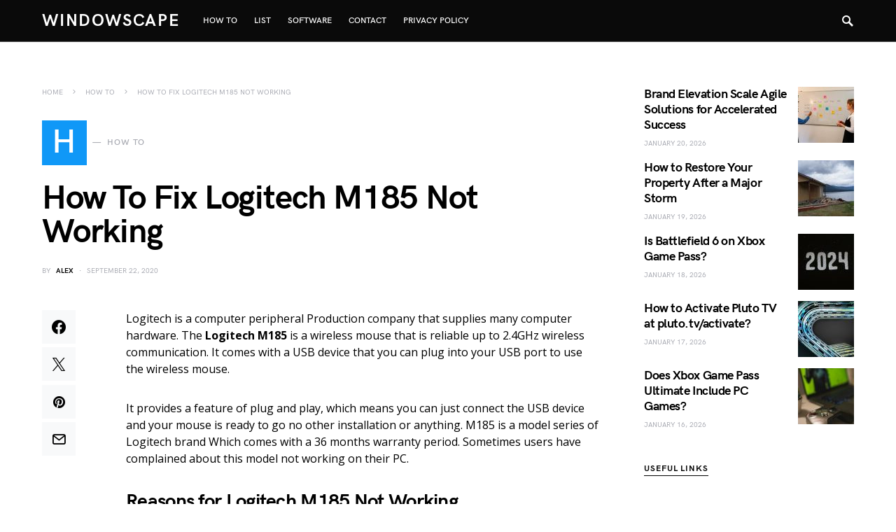

--- FILE ---
content_type: text/html; charset=UTF-8
request_url: https://windowscape.org/logitech-m185-not-working/
body_size: 17761
content:
<!doctype html>
<html lang="en-US">
<head>
	<meta charset="UTF-8" />
	<meta name="viewport" content="width=device-width, initial-scale=1" />
	<link rel="profile" href="https://gmpg.org/xfn/11" />
	<meta name='robots' content='index, follow, max-image-preview:large, max-snippet:-1, max-video-preview:-1' />

	<!-- This site is optimized with the Yoast SEO plugin v23.4 - https://yoast.com/wordpress/plugins/seo/ -->
	<title>How To Fix Logitech M185 Not Working</title>
	<link rel="canonical" href="https://windowscape.org/logitech-m185-not-working/" />
	<meta property="og:locale" content="en_US" />
	<meta property="og:type" content="article" />
	<meta property="og:title" content="How To Fix Logitech M185 Not Working" />
	<meta property="og:description" content="Logitech is a computer peripheral Production company that supplies many computer hardware. The Logitech M185 is a wireless&hellip;" />
	<meta property="og:url" content="https://windowscape.org/logitech-m185-not-working/" />
	<meta property="og:site_name" content="WindowsCape" />
	<meta property="article:published_time" content="2020-09-22T01:17:17+00:00" />
	<meta property="article:modified_time" content="2020-09-22T08:05:32+00:00" />
	<meta property="og:image" content="https://windowscape.org/wp-content/uploads/2020/08/Logitech-M185.jpg" />
	<meta property="og:image:width" content="1264" />
	<meta property="og:image:height" content="710" />
	<meta property="og:image:type" content="image/jpeg" />
	<meta name="author" content="Alex" />
	<meta name="twitter:card" content="summary_large_image" />
	<meta name="twitter:label1" content="Written by" />
	<meta name="twitter:data1" content="Alex" />
	<meta name="twitter:label2" content="Est. reading time" />
	<meta name="twitter:data2" content="5 minutes" />
	<script type="application/ld+json" class="yoast-schema-graph">{"@context":"https://schema.org","@graph":[{"@type":"WebPage","@id":"https://windowscape.org/logitech-m185-not-working/","url":"https://windowscape.org/logitech-m185-not-working/","name":"How To Fix Logitech M185 Not Working","isPartOf":{"@id":"https://windowscape.org/#website"},"primaryImageOfPage":{"@id":"https://windowscape.org/logitech-m185-not-working/#primaryimage"},"image":{"@id":"https://windowscape.org/logitech-m185-not-working/#primaryimage"},"thumbnailUrl":"https://windowscape.org/wp-content/uploads/2020/08/Logitech-M185.jpg","datePublished":"2020-09-22T01:17:17+00:00","dateModified":"2020-09-22T08:05:32+00:00","author":{"@id":"https://windowscape.org/#/schema/person/e1db7ccd5bbf35e9d6287db22ac9242f"},"breadcrumb":{"@id":"https://windowscape.org/logitech-m185-not-working/#breadcrumb"},"inLanguage":"en-US","potentialAction":[{"@type":"ReadAction","target":["https://windowscape.org/logitech-m185-not-working/"]}]},{"@type":"ImageObject","inLanguage":"en-US","@id":"https://windowscape.org/logitech-m185-not-working/#primaryimage","url":"https://windowscape.org/wp-content/uploads/2020/08/Logitech-M185.jpg","contentUrl":"https://windowscape.org/wp-content/uploads/2020/08/Logitech-M185.jpg","width":1264,"height":710,"caption":"Logitech M185"},{"@type":"BreadcrumbList","@id":"https://windowscape.org/logitech-m185-not-working/#breadcrumb","itemListElement":[{"@type":"ListItem","position":1,"name":"Home","item":"https://windowscape.org/"},{"@type":"ListItem","position":2,"name":"How To","item":"https://windowscape.org/category/how-to/"},{"@type":"ListItem","position":3,"name":"How To Fix Logitech M185 Not Working"}]},{"@type":"WebSite","@id":"https://windowscape.org/#website","url":"https://windowscape.org/","name":"WindowsCape","description":"Your Tech Partner","potentialAction":[{"@type":"SearchAction","target":{"@type":"EntryPoint","urlTemplate":"https://windowscape.org/?s={search_term_string}"},"query-input":{"@type":"PropertyValueSpecification","valueRequired":true,"valueName":"search_term_string"}}],"inLanguage":"en-US"},{"@type":"Person","@id":"https://windowscape.org/#/schema/person/e1db7ccd5bbf35e9d6287db22ac9242f","name":"Alex","image":{"@type":"ImageObject","inLanguage":"en-US","@id":"https://windowscape.org/#/schema/person/image/","url":"https://secure.gravatar.com/avatar/b7bdeaf9fc806ed584c2c595aec22957?s=96&d=retro&r=g","contentUrl":"https://secure.gravatar.com/avatar/b7bdeaf9fc806ed584c2c595aec22957?s=96&d=retro&r=g","caption":"Alex"},"description":"Ethan knowns as Alex has previously worked in Google and Verizon as IT Engineer. He now share most of time in sharing his knowledge over Internet via WindowsCape."}]}</script>
	<!-- / Yoast SEO plugin. -->


<link rel='dns-prefetch' href='//fonts.googleapis.com' />
<link rel="alternate" type="application/rss+xml" title="WindowsCape &raquo; Feed" href="https://windowscape.org/feed/" />
<link rel="alternate" type="application/rss+xml" title="WindowsCape &raquo; Comments Feed" href="https://windowscape.org/comments/feed/" />
<link rel="alternate" type="application/rss+xml" title="WindowsCape &raquo; How To Fix Logitech M185 Not Working Comments Feed" href="https://windowscape.org/logitech-m185-not-working/feed/" />
			<link rel="preload" href="https://windowscape.org/wp-content/plugins/canvas/assets/fonts/canvas-icons.woff" as="font" type="font/woff" crossorigin>
			<script>
window._wpemojiSettings = {"baseUrl":"https:\/\/s.w.org\/images\/core\/emoji\/15.0.3\/72x72\/","ext":".png","svgUrl":"https:\/\/s.w.org\/images\/core\/emoji\/15.0.3\/svg\/","svgExt":".svg","source":{"concatemoji":"https:\/\/windowscape.org\/wp-includes\/js\/wp-emoji-release.min.js?ver=6.6.4"}};
/*! This file is auto-generated */
!function(i,n){var o,s,e;function c(e){try{var t={supportTests:e,timestamp:(new Date).valueOf()};sessionStorage.setItem(o,JSON.stringify(t))}catch(e){}}function p(e,t,n){e.clearRect(0,0,e.canvas.width,e.canvas.height),e.fillText(t,0,0);var t=new Uint32Array(e.getImageData(0,0,e.canvas.width,e.canvas.height).data),r=(e.clearRect(0,0,e.canvas.width,e.canvas.height),e.fillText(n,0,0),new Uint32Array(e.getImageData(0,0,e.canvas.width,e.canvas.height).data));return t.every(function(e,t){return e===r[t]})}function u(e,t,n){switch(t){case"flag":return n(e,"\ud83c\udff3\ufe0f\u200d\u26a7\ufe0f","\ud83c\udff3\ufe0f\u200b\u26a7\ufe0f")?!1:!n(e,"\ud83c\uddfa\ud83c\uddf3","\ud83c\uddfa\u200b\ud83c\uddf3")&&!n(e,"\ud83c\udff4\udb40\udc67\udb40\udc62\udb40\udc65\udb40\udc6e\udb40\udc67\udb40\udc7f","\ud83c\udff4\u200b\udb40\udc67\u200b\udb40\udc62\u200b\udb40\udc65\u200b\udb40\udc6e\u200b\udb40\udc67\u200b\udb40\udc7f");case"emoji":return!n(e,"\ud83d\udc26\u200d\u2b1b","\ud83d\udc26\u200b\u2b1b")}return!1}function f(e,t,n){var r="undefined"!=typeof WorkerGlobalScope&&self instanceof WorkerGlobalScope?new OffscreenCanvas(300,150):i.createElement("canvas"),a=r.getContext("2d",{willReadFrequently:!0}),o=(a.textBaseline="top",a.font="600 32px Arial",{});return e.forEach(function(e){o[e]=t(a,e,n)}),o}function t(e){var t=i.createElement("script");t.src=e,t.defer=!0,i.head.appendChild(t)}"undefined"!=typeof Promise&&(o="wpEmojiSettingsSupports",s=["flag","emoji"],n.supports={everything:!0,everythingExceptFlag:!0},e=new Promise(function(e){i.addEventListener("DOMContentLoaded",e,{once:!0})}),new Promise(function(t){var n=function(){try{var e=JSON.parse(sessionStorage.getItem(o));if("object"==typeof e&&"number"==typeof e.timestamp&&(new Date).valueOf()<e.timestamp+604800&&"object"==typeof e.supportTests)return e.supportTests}catch(e){}return null}();if(!n){if("undefined"!=typeof Worker&&"undefined"!=typeof OffscreenCanvas&&"undefined"!=typeof URL&&URL.createObjectURL&&"undefined"!=typeof Blob)try{var e="postMessage("+f.toString()+"("+[JSON.stringify(s),u.toString(),p.toString()].join(",")+"));",r=new Blob([e],{type:"text/javascript"}),a=new Worker(URL.createObjectURL(r),{name:"wpTestEmojiSupports"});return void(a.onmessage=function(e){c(n=e.data),a.terminate(),t(n)})}catch(e){}c(n=f(s,u,p))}t(n)}).then(function(e){for(var t in e)n.supports[t]=e[t],n.supports.everything=n.supports.everything&&n.supports[t],"flag"!==t&&(n.supports.everythingExceptFlag=n.supports.everythingExceptFlag&&n.supports[t]);n.supports.everythingExceptFlag=n.supports.everythingExceptFlag&&!n.supports.flag,n.DOMReady=!1,n.readyCallback=function(){n.DOMReady=!0}}).then(function(){return e}).then(function(){var e;n.supports.everything||(n.readyCallback(),(e=n.source||{}).concatemoji?t(e.concatemoji):e.wpemoji&&e.twemoji&&(t(e.twemoji),t(e.wpemoji)))}))}((window,document),window._wpemojiSettings);
</script>
<link rel='stylesheet' id='canvas-css' href='https://windowscape.org/wp-content/plugins/canvas/assets/css/canvas.css?ver=2.4.5' media='all' />
<link rel='alternate stylesheet' id='powerkit-icons-css' href='https://windowscape.org/wp-content/plugins/powerkit/assets/fonts/powerkit-icons.woff?ver=2.9.4' as='font' type='font/wof' crossorigin />
<link rel='stylesheet' id='powerkit-css' href='https://windowscape.org/wp-content/plugins/powerkit/assets/css/powerkit.css?ver=2.9.4' media='all' />
<style id='csco-theme-fonts-inline-css'>
@font-face {font-family: hg-grotesk;src: url('https://windowscape.org/wp-content/themes/squaretype/css/fonts/hg-grotesk-500.woff2') format('woff2'),url('https://windowscape.org/wp-content/themes/squaretype/css/fonts/hg-grotesk-500.woff') format('woff');font-weight: 500;font-display: swap;font-style: normal;}@font-face {font-family: hg-grotesk;src: url('https://windowscape.org/wp-content/themes/squaretype/css/fonts/hg-grotesk-600.woff2') format('woff2'),url('https://windowscape.org/wp-content/themes/squaretype/css/fonts/hg-grotesk-600.woff') format('woff');font-weight: 600;font-display: swap;font-style: normal;}@font-face {font-family: hg-grotesk;src: url('https://windowscape.org/wp-content/themes/squaretype/css/fonts/hg-grotesk-700.woff2') format('woff2'),url('https://windowscape.org/wp-content/themes/squaretype/css/fonts/hg-grotesk-700.woff') format('woff');font-weight: 700;font-display: swap;font-style: normal;}
</style>
<style id='wp-emoji-styles-inline-css'>

	img.wp-smiley, img.emoji {
		display: inline !important;
		border: none !important;
		box-shadow: none !important;
		height: 1em !important;
		width: 1em !important;
		margin: 0 0.07em !important;
		vertical-align: -0.1em !important;
		background: none !important;
		padding: 0 !important;
	}
</style>
<link rel='stylesheet' id='wp-block-library-css' href='https://windowscape.org/wp-includes/css/dist/block-library/style.min.css?ver=6.6.4' media='all' />
<link rel='stylesheet' id='canvas-block-alert-style-css' href='https://windowscape.org/wp-content/plugins/canvas/components/basic-elements/block-alert/block.css?ver=1726367529' media='all' />
<link rel='stylesheet' id='canvas-block-progress-style-css' href='https://windowscape.org/wp-content/plugins/canvas/components/basic-elements/block-progress/block.css?ver=1726367529' media='all' />
<link rel='stylesheet' id='canvas-block-collapsibles-style-css' href='https://windowscape.org/wp-content/plugins/canvas/components/basic-elements/block-collapsibles/block.css?ver=1726367529' media='all' />
<link rel='stylesheet' id='canvas-block-tabs-style-css' href='https://windowscape.org/wp-content/plugins/canvas/components/basic-elements/block-tabs/block.css?ver=1726367529' media='all' />
<link rel='stylesheet' id='canvas-block-section-heading-style-css' href='https://windowscape.org/wp-content/plugins/canvas/components/basic-elements/block-section-heading/block.css?ver=1726367529' media='all' />
<link rel='stylesheet' id='canvas-block-row-style-css' href='https://windowscape.org/wp-content/plugins/canvas/components/layout-blocks/block-row/block-row.css?ver=1726367529' media='all' />
<link rel='stylesheet' id='canvas-block-posts-style-css' href='https://windowscape.org/wp-content/plugins/canvas/components/posts/block-posts/block-posts.css?ver=1726367529' media='all' />
<link rel='stylesheet' id='canvas-justified-gallery-block-style-css' href='https://windowscape.org/wp-content/plugins/canvas/components/justified-gallery/block/block-justified-gallery.css?ver=1726367529' media='all' />
<link rel='stylesheet' id='canvas-slider-gallery-block-style-css' href='https://windowscape.org/wp-content/plugins/canvas/components/slider-gallery/block/block-slider-gallery.css?ver=1726367529' media='all' />
<link rel='stylesheet' id='canvas-block-posts-sidebar-css' href='https://windowscape.org/wp-content/plugins/canvas/components/posts/block-posts-sidebar/block-posts-sidebar.css?ver=1726367529' media='all' />
<style id='classic-theme-styles-inline-css'>
/*! This file is auto-generated */
.wp-block-button__link{color:#fff;background-color:#32373c;border-radius:9999px;box-shadow:none;text-decoration:none;padding:calc(.667em + 2px) calc(1.333em + 2px);font-size:1.125em}.wp-block-file__button{background:#32373c;color:#fff;text-decoration:none}
</style>
<style id='global-styles-inline-css'>
:root{--wp--preset--aspect-ratio--square: 1;--wp--preset--aspect-ratio--4-3: 4/3;--wp--preset--aspect-ratio--3-4: 3/4;--wp--preset--aspect-ratio--3-2: 3/2;--wp--preset--aspect-ratio--2-3: 2/3;--wp--preset--aspect-ratio--16-9: 16/9;--wp--preset--aspect-ratio--9-16: 9/16;--wp--preset--color--black: #000000;--wp--preset--color--cyan-bluish-gray: #abb8c3;--wp--preset--color--white: #FFFFFF;--wp--preset--color--pale-pink: #f78da7;--wp--preset--color--vivid-red: #ce2e2e;--wp--preset--color--luminous-vivid-orange: #ff6900;--wp--preset--color--luminous-vivid-amber: #fcb902;--wp--preset--color--light-green-cyan: #7bdcb5;--wp--preset--color--vivid-green-cyan: #01d083;--wp--preset--color--pale-cyan-blue: #8ed1fc;--wp--preset--color--vivid-cyan-blue: #0693e3;--wp--preset--color--vivid-purple: #9b51e0;--wp--preset--color--secondary: #818181;--wp--preset--color--gray-50: #f8f9fa;--wp--preset--color--gray-100: #f8f9fb;--wp--preset--color--gray-200: #e9ecef;--wp--preset--gradient--vivid-cyan-blue-to-vivid-purple: linear-gradient(135deg,rgba(6,147,227,1) 0%,rgb(155,81,224) 100%);--wp--preset--gradient--light-green-cyan-to-vivid-green-cyan: linear-gradient(135deg,rgb(122,220,180) 0%,rgb(0,208,130) 100%);--wp--preset--gradient--luminous-vivid-amber-to-luminous-vivid-orange: linear-gradient(135deg,rgba(252,185,0,1) 0%,rgba(255,105,0,1) 100%);--wp--preset--gradient--luminous-vivid-orange-to-vivid-red: linear-gradient(135deg,rgba(255,105,0,1) 0%,rgb(207,46,46) 100%);--wp--preset--gradient--very-light-gray-to-cyan-bluish-gray: linear-gradient(135deg,rgb(238,238,238) 0%,rgb(169,184,195) 100%);--wp--preset--gradient--cool-to-warm-spectrum: linear-gradient(135deg,rgb(74,234,220) 0%,rgb(151,120,209) 20%,rgb(207,42,186) 40%,rgb(238,44,130) 60%,rgb(251,105,98) 80%,rgb(254,248,76) 100%);--wp--preset--gradient--blush-light-purple: linear-gradient(135deg,rgb(255,206,236) 0%,rgb(152,150,240) 100%);--wp--preset--gradient--blush-bordeaux: linear-gradient(135deg,rgb(254,205,165) 0%,rgb(254,45,45) 50%,rgb(107,0,62) 100%);--wp--preset--gradient--luminous-dusk: linear-gradient(135deg,rgb(255,203,112) 0%,rgb(199,81,192) 50%,rgb(65,88,208) 100%);--wp--preset--gradient--pale-ocean: linear-gradient(135deg,rgb(255,245,203) 0%,rgb(182,227,212) 50%,rgb(51,167,181) 100%);--wp--preset--gradient--electric-grass: linear-gradient(135deg,rgb(202,248,128) 0%,rgb(113,206,126) 100%);--wp--preset--gradient--midnight: linear-gradient(135deg,rgb(2,3,129) 0%,rgb(40,116,252) 100%);--wp--preset--font-size--small: 13px;--wp--preset--font-size--medium: 20px;--wp--preset--font-size--large: 36px;--wp--preset--font-size--x-large: 42px;--wp--preset--spacing--20: 0.44rem;--wp--preset--spacing--30: 0.67rem;--wp--preset--spacing--40: 1rem;--wp--preset--spacing--50: 1.5rem;--wp--preset--spacing--60: 2.25rem;--wp--preset--spacing--70: 3.38rem;--wp--preset--spacing--80: 5.06rem;--wp--preset--shadow--natural: 6px 6px 9px rgba(0, 0, 0, 0.2);--wp--preset--shadow--deep: 12px 12px 50px rgba(0, 0, 0, 0.4);--wp--preset--shadow--sharp: 6px 6px 0px rgba(0, 0, 0, 0.2);--wp--preset--shadow--outlined: 6px 6px 0px -3px rgba(255, 255, 255, 1), 6px 6px rgba(0, 0, 0, 1);--wp--preset--shadow--crisp: 6px 6px 0px rgba(0, 0, 0, 1);}:where(.is-layout-flex){gap: 0.5em;}:where(.is-layout-grid){gap: 0.5em;}body .is-layout-flex{display: flex;}.is-layout-flex{flex-wrap: wrap;align-items: center;}.is-layout-flex > :is(*, div){margin: 0;}body .is-layout-grid{display: grid;}.is-layout-grid > :is(*, div){margin: 0;}:where(.wp-block-columns.is-layout-flex){gap: 2em;}:where(.wp-block-columns.is-layout-grid){gap: 2em;}:where(.wp-block-post-template.is-layout-flex){gap: 1.25em;}:where(.wp-block-post-template.is-layout-grid){gap: 1.25em;}.has-black-color{color: var(--wp--preset--color--black) !important;}.has-cyan-bluish-gray-color{color: var(--wp--preset--color--cyan-bluish-gray) !important;}.has-white-color{color: var(--wp--preset--color--white) !important;}.has-pale-pink-color{color: var(--wp--preset--color--pale-pink) !important;}.has-vivid-red-color{color: var(--wp--preset--color--vivid-red) !important;}.has-luminous-vivid-orange-color{color: var(--wp--preset--color--luminous-vivid-orange) !important;}.has-luminous-vivid-amber-color{color: var(--wp--preset--color--luminous-vivid-amber) !important;}.has-light-green-cyan-color{color: var(--wp--preset--color--light-green-cyan) !important;}.has-vivid-green-cyan-color{color: var(--wp--preset--color--vivid-green-cyan) !important;}.has-pale-cyan-blue-color{color: var(--wp--preset--color--pale-cyan-blue) !important;}.has-vivid-cyan-blue-color{color: var(--wp--preset--color--vivid-cyan-blue) !important;}.has-vivid-purple-color{color: var(--wp--preset--color--vivid-purple) !important;}.has-black-background-color{background-color: var(--wp--preset--color--black) !important;}.has-cyan-bluish-gray-background-color{background-color: var(--wp--preset--color--cyan-bluish-gray) !important;}.has-white-background-color{background-color: var(--wp--preset--color--white) !important;}.has-pale-pink-background-color{background-color: var(--wp--preset--color--pale-pink) !important;}.has-vivid-red-background-color{background-color: var(--wp--preset--color--vivid-red) !important;}.has-luminous-vivid-orange-background-color{background-color: var(--wp--preset--color--luminous-vivid-orange) !important;}.has-luminous-vivid-amber-background-color{background-color: var(--wp--preset--color--luminous-vivid-amber) !important;}.has-light-green-cyan-background-color{background-color: var(--wp--preset--color--light-green-cyan) !important;}.has-vivid-green-cyan-background-color{background-color: var(--wp--preset--color--vivid-green-cyan) !important;}.has-pale-cyan-blue-background-color{background-color: var(--wp--preset--color--pale-cyan-blue) !important;}.has-vivid-cyan-blue-background-color{background-color: var(--wp--preset--color--vivid-cyan-blue) !important;}.has-vivid-purple-background-color{background-color: var(--wp--preset--color--vivid-purple) !important;}.has-black-border-color{border-color: var(--wp--preset--color--black) !important;}.has-cyan-bluish-gray-border-color{border-color: var(--wp--preset--color--cyan-bluish-gray) !important;}.has-white-border-color{border-color: var(--wp--preset--color--white) !important;}.has-pale-pink-border-color{border-color: var(--wp--preset--color--pale-pink) !important;}.has-vivid-red-border-color{border-color: var(--wp--preset--color--vivid-red) !important;}.has-luminous-vivid-orange-border-color{border-color: var(--wp--preset--color--luminous-vivid-orange) !important;}.has-luminous-vivid-amber-border-color{border-color: var(--wp--preset--color--luminous-vivid-amber) !important;}.has-light-green-cyan-border-color{border-color: var(--wp--preset--color--light-green-cyan) !important;}.has-vivid-green-cyan-border-color{border-color: var(--wp--preset--color--vivid-green-cyan) !important;}.has-pale-cyan-blue-border-color{border-color: var(--wp--preset--color--pale-cyan-blue) !important;}.has-vivid-cyan-blue-border-color{border-color: var(--wp--preset--color--vivid-cyan-blue) !important;}.has-vivid-purple-border-color{border-color: var(--wp--preset--color--vivid-purple) !important;}.has-vivid-cyan-blue-to-vivid-purple-gradient-background{background: var(--wp--preset--gradient--vivid-cyan-blue-to-vivid-purple) !important;}.has-light-green-cyan-to-vivid-green-cyan-gradient-background{background: var(--wp--preset--gradient--light-green-cyan-to-vivid-green-cyan) !important;}.has-luminous-vivid-amber-to-luminous-vivid-orange-gradient-background{background: var(--wp--preset--gradient--luminous-vivid-amber-to-luminous-vivid-orange) !important;}.has-luminous-vivid-orange-to-vivid-red-gradient-background{background: var(--wp--preset--gradient--luminous-vivid-orange-to-vivid-red) !important;}.has-very-light-gray-to-cyan-bluish-gray-gradient-background{background: var(--wp--preset--gradient--very-light-gray-to-cyan-bluish-gray) !important;}.has-cool-to-warm-spectrum-gradient-background{background: var(--wp--preset--gradient--cool-to-warm-spectrum) !important;}.has-blush-light-purple-gradient-background{background: var(--wp--preset--gradient--blush-light-purple) !important;}.has-blush-bordeaux-gradient-background{background: var(--wp--preset--gradient--blush-bordeaux) !important;}.has-luminous-dusk-gradient-background{background: var(--wp--preset--gradient--luminous-dusk) !important;}.has-pale-ocean-gradient-background{background: var(--wp--preset--gradient--pale-ocean) !important;}.has-electric-grass-gradient-background{background: var(--wp--preset--gradient--electric-grass) !important;}.has-midnight-gradient-background{background: var(--wp--preset--gradient--midnight) !important;}.has-small-font-size{font-size: var(--wp--preset--font-size--small) !important;}.has-medium-font-size{font-size: var(--wp--preset--font-size--medium) !important;}.has-large-font-size{font-size: var(--wp--preset--font-size--large) !important;}.has-x-large-font-size{font-size: var(--wp--preset--font-size--x-large) !important;}
:where(.wp-block-post-template.is-layout-flex){gap: 1.25em;}:where(.wp-block-post-template.is-layout-grid){gap: 1.25em;}
:where(.wp-block-columns.is-layout-flex){gap: 2em;}:where(.wp-block-columns.is-layout-grid){gap: 2em;}
:root :where(.wp-block-pullquote){font-size: 1.5em;line-height: 1.6;}
</style>
<link rel='stylesheet' id='absolute-reviews-css' href='https://windowscape.org/wp-content/plugins/absolute-reviews/public/css/absolute-reviews-public.css?ver=1.1.3' media='all' />
<link rel='stylesheet' id='canvas-block-heading-style-css' href='https://windowscape.org/wp-content/plugins/canvas/components/content-formatting/block-heading/block.css?ver=1726367529' media='all' />
<link rel='stylesheet' id='canvas-block-list-style-css' href='https://windowscape.org/wp-content/plugins/canvas/components/content-formatting/block-list/block.css?ver=1726367529' media='all' />
<link rel='stylesheet' id='canvas-block-paragraph-style-css' href='https://windowscape.org/wp-content/plugins/canvas/components/content-formatting/block-paragraph/block.css?ver=1726367529' media='all' />
<link rel='stylesheet' id='canvas-block-separator-style-css' href='https://windowscape.org/wp-content/plugins/canvas/components/content-formatting/block-separator/block.css?ver=1726367529' media='all' />
<link rel='stylesheet' id='canvas-block-group-style-css' href='https://windowscape.org/wp-content/plugins/canvas/components/basic-elements/block-group/block.css?ver=1726367529' media='all' />
<link rel='stylesheet' id='canvas-block-cover-style-css' href='https://windowscape.org/wp-content/plugins/canvas/components/basic-elements/block-cover/block.css?ver=1726367529' media='all' />
<link rel='stylesheet' id='powerkit-author-box-css' href='https://windowscape.org/wp-content/plugins/powerkit/modules/author-box/public/css/public-powerkit-author-box.css?ver=2.9.4' media='all' />
<link rel='stylesheet' id='powerkit-basic-elements-css' href='https://windowscape.org/wp-content/plugins/powerkit/modules/basic-elements/public/css/public-powerkit-basic-elements.css?ver=2.9.4' media='screen' />
<link rel='stylesheet' id='powerkit-content-formatting-css' href='https://windowscape.org/wp-content/plugins/powerkit/modules/content-formatting/public/css/public-powerkit-content-formatting.css?ver=2.9.4' media='all' />
<link rel='stylesheet' id='powerkit-featured-categories-css' href='https://windowscape.org/wp-content/plugins/powerkit/modules/featured-categories/public/css/public-powerkit-featured-categories.css?ver=2.9.4' media='all' />
<link rel='stylesheet' id='powerkit-inline-posts-css' href='https://windowscape.org/wp-content/plugins/powerkit/modules/inline-posts/public/css/public-powerkit-inline-posts.css?ver=2.9.4' media='all' />
<link rel='stylesheet' id='glightbox-css' href='https://windowscape.org/wp-content/plugins/powerkit/modules/lightbox/public/css/glightbox.min.css?ver=2.9.4' media='all' />
<link rel='stylesheet' id='powerkit-lightbox-css' href='https://windowscape.org/wp-content/plugins/powerkit/modules/lightbox/public/css/public-powerkit-lightbox.css?ver=2.9.4' media='all' />
<link rel='stylesheet' id='powerkit-opt-in-forms-css' href='https://windowscape.org/wp-content/plugins/powerkit/modules/opt-in-forms/public/css/public-powerkit-opt-in-forms.css?ver=2.9.4' media='all' />
<link rel='stylesheet' id='powerkit-scroll-to-top-css' href='https://windowscape.org/wp-content/plugins/powerkit/modules/scroll-to-top/public/css/public-powerkit-scroll-to-top.css?ver=2.9.4' media='all' />
<link rel='stylesheet' id='powerkit-share-buttons-css' href='https://windowscape.org/wp-content/plugins/powerkit/modules/share-buttons/public/css/public-powerkit-share-buttons.css?ver=2.9.4' media='all' />
<link rel='stylesheet' id='powerkit-social-links-css' href='https://windowscape.org/wp-content/plugins/powerkit/modules/social-links/public/css/public-powerkit-social-links.css?ver=2.9.4' media='all' />
<link rel='stylesheet' id='powerkit-table-of-contents-css' href='https://windowscape.org/wp-content/plugins/powerkit/modules/table-of-contents/public/css/public-powerkit-table-of-contents.css?ver=2.9.4' media='all' />
<link rel='stylesheet' id='powerkit-widget-about-css' href='https://windowscape.org/wp-content/plugins/powerkit/modules/widget-about/public/css/public-powerkit-widget-about.css?ver=2.9.4' media='all' />
<link rel='stylesheet' id='magnific-popup-css' href='https://windowscape.org/wp-content/themes/squaretype/css/magnific-popup.css?ver=3.0.4' media='all' />
<link rel='stylesheet' id='sight-css' href='https://windowscape.org/wp-content/plugins/sight/render/css/sight.css?ver=1726367535' media='all' />
<link rel='stylesheet' id='sight-common-css' href='https://windowscape.org/wp-content/plugins/sight/render/css/sight-common.css?ver=1726367535' media='all' />
<link rel='stylesheet' id='sight-lightbox-css' href='https://windowscape.org/wp-content/plugins/sight/render/css/sight-lightbox.css?ver=1726367535' media='all' />
<link rel='stylesheet' id='csco-styles-css' href='https://windowscape.org/wp-content/themes/squaretype/style.css?ver=3.0.4' media='all' />
<style id='csco-styles-inline-css'>
.searchwp-live-search-no-min-chars:after { content: "Continue typing" }
:root, [data-scheme="default"]{--cs-color-accent:#61CC4A;--cs-color-link:#2E073B;--cs-color-overlay-background:rgba(10,10,10,0.3);}:root, [data-site-scheme="default"]{--cs-color-navbar-background:#0a0a0a;--cs-color-submenu-background:#262626;--cs-color-title-block:#000000;}button, input[type="button"], input[type="reset"], input[type="submit"], .wp-block-button:not(.is-style-squared) .wp-block-button__link, .button, .pk-button, .pk-scroll-to-top, .cs-overlay .post-categories a, .site-search [type="search"], .subcategories .cs-nav-link, .post-header .pk-share-buttons-wrap .pk-share-buttons-link, .pk-dropcap-borders:first-letter, .pk-dropcap-bg-inverse:first-letter, .pk-dropcap-bg-light:first-letter, .widget-area .pk-subscribe-with-name input[type="text"], .widget-area .pk-subscribe-with-name button, .widget-area .pk-subscribe-with-bg input[type="text"], .widget-area .pk-subscribe-with-bg button, .footer-instagram .instagram-username, .adp-popup-type-notification-box .adp-popup-button, .adp-popup-type-notification-bar .adp-popup-button{border-radius:0;}.cs-input-group input[type="search"], .pk-subscribe-form-wrap input[type="text"]:first-child{border-top-left-radius:0;border-bottom-left-radius:0;}.navbar-nav .sub-menu{border-radius:0;}.post-media figure, .entry-thumbnail, .cs-post-thumbnail, .pk-overlay-thumbnail, .pk-post-thumbnail, .cs-hero-layout-boxed{border-radius:0;}.meta-category .char{border-radius:0;}body{font-family:Open Sans;font-size:1rem;font-weight:400;letter-spacing:0px;}.cs-font-primary, button, .button, input[type="button"], input[type="reset"], input[type="submit"], .no-comments, .text-action, .archive-wrap .more-link, .share-total, .nav-links, .comment-reply-link, .post-tags .title-tags, .post-sidebar-tags a, .meta-category a, .read-more, .post-prev-next .link-text, .navigation.pagination .nav-links > span, .navigation.pagination .nav-links > a, .subcategories .cs-nav-link, .widget_categories ul li a, .entry-meta-details .pk-share-buttons-count, .entry-meta-details .pk-share-buttons-label, .pk-font-primary, .navbar-dropdown-btn-follow, .footer-instagram .instagram-username, .navbar-follow-instagram .navbar-follow-text, .navbar-follow-youtube .navbar-follow-text, .navbar-follow-facebook .navbar-follow-text, .pk-twitter-counters .number, .pk-instagram-counters .number, .navbar-follow .navbar-follow-counters .number, .footer-instagram .pk-instagram-username, .sight-portfolio-entry__meta{font-family:hg-grotesk,-apple-system, BlinkMacSystemFont, "Segoe UI", Roboto, "Helvetica Neue", Arial, sans-serif, "Apple Color Emoji", "Segoe UI Emoji", "Segoe UI Symbol", "Noto Color Emoji";font-size:0.75rem;font-weight:600;letter-spacing:0.075em;text-transform:uppercase;}.wp-block-button .wp-block-button__link, .abr-review-item .abr-review-name{font-family:hg-grotesk,-apple-system, BlinkMacSystemFont, "Segoe UI", Roboto, "Helvetica Neue", Arial, sans-serif, "Apple Color Emoji", "Segoe UI Emoji", "Segoe UI Symbol", "Noto Color Emoji";font-size:0.75rem;font-weight:600;letter-spacing:0.075em;text-transform:uppercase;}input[type="text"], input[type="email"], input[type="url"], input[type="password"], input[type="search"], input[type="number"], input[type="tel"], input[type="range"], input[type="date"], input[type="month"], input[type="week"], input[type="time"], input[type="datetime"], input[type="datetime-local"], input[type="color"], select, textarea, label, .cs-font-secondary, .post-meta, .archive-count, .page-subtitle, .site-description, figcaption, .post-tags a, .tagcloud a, .wp-block-image figcaption, .wp-block-audio figcaption, .wp-block-embed figcaption, .wp-block-pullquote cite, .wp-block-pullquote footer, .wp-block-pullquote .wp-block-pullquote__citation, .post-format-icon, .comment-metadata, .says, .logged-in-as, .must-log-in, .wp-caption-text, .widget_rss ul li .rss-date, blockquote cite, .wp-block-quote cite, div[class*="meta-"], span[class*="meta-"], .navbar-brand .tagline, small, .post-sidebar-shares .total-shares, .cs-breadcrumbs, .cs-homepage-category-count, .navbar-follow-counters, .searchwp-live-search-no-results em, .searchwp-live-search-no-min-chars:after, .pk-font-secondary, .pk-instagram-counters, .pk-twitter-counters, .footer-copyright, .pk-instagram-item .pk-instagram-data .pk-meta, .navbar-follow-button .navbar-follow-text, .archive-timeline .entry-date, .archive-wrap .archive-timeline .entry-date span, .cs-video-tools-large .cs-tooltip, .abr-badge-primary{font-family:hg-grotesk,-apple-system, BlinkMacSystemFont, "Segoe UI", Roboto, "Helvetica Neue", Arial, sans-serif, "Apple Color Emoji", "Segoe UI Emoji", "Segoe UI Symbol", "Noto Color Emoji";font-size:0.625rem;font-weight:500;letter-spacing:0px;text-transform:uppercase;}.meta-category a .char{font-family:hg-grotesk,-apple-system, BlinkMacSystemFont, "Segoe UI", Roboto, "Helvetica Neue", Arial, sans-serif, "Apple Color Emoji", "Segoe UI Emoji", "Segoe UI Symbol", "Noto Color Emoji";font-weight:600;text-transform:uppercase;}.entry-excerpt{font-size:0.875rem;line-height:1.5;}.entry-content{font-family:inherit;font-size:1rem;letter-spacing:inherit;}.site-title{font-family:hg-grotesk,-apple-system, BlinkMacSystemFont, "Segoe UI", Roboto, "Helvetica Neue", Arial, sans-serif, "Apple Color Emoji", "Segoe UI Emoji", "Segoe UI Symbol", "Noto Color Emoji";font-size:1.5rem;font-weight:700;letter-spacing:0.075em;text-transform:uppercase;}.footer-title{font-family:hg-grotesk,-apple-system, BlinkMacSystemFont, "Segoe UI", Roboto, "Helvetica Neue", Arial, sans-serif, "Apple Color Emoji", "Segoe UI Emoji", "Segoe UI Symbol", "Noto Color Emoji";font-size:1.875rem;font-weight:700;letter-spacing:0.075em;text-transform:uppercase;}h1, h2, h3, h4, h5, h6, .h1, .h2, .h3, .h4, .h5, .h6, .comment-author .fn, blockquote, .pk-font-heading, .post-sidebar-date .reader-text, .wp-block-quote, .wp-block-cover .wp-block-cover-image-text, .wp-block-cover .wp-block-cover-text, .wp-block-cover h2, .wp-block-cover-image .wp-block-cover-image-text, .wp-block-cover-image .wp-block-cover-text, .wp-block-cover-image h2, .wp-block-pullquote p, p.has-drop-cap:not(:focus):first-letter, .pk-font-heading, .cnvs-block-tabs .cnvs-block-tabs-button a, .sight-portfolio-area-filter__title, .sight-portfolio-area-filter__list-item a{font-family:hg-grotesk,-apple-system, BlinkMacSystemFont, "Segoe UI", Roboto, "Helvetica Neue", Arial, sans-serif, "Apple Color Emoji", "Segoe UI Emoji", "Segoe UI Symbol", "Noto Color Emoji";font-weight:700;letter-spacing:-0.025em;text-transform:none;}.title-block, .pk-font-block, .pk-widget-contributors .pk-author-posts > h6, .cnvs-block-section-heading{font-family:hg-grotesk,-apple-system, BlinkMacSystemFont, "Segoe UI", Roboto, "Helvetica Neue", Arial, sans-serif, "Apple Color Emoji", "Segoe UI Emoji", "Segoe UI Symbol", "Noto Color Emoji";font-size:0.75rem;font-weight:700;letter-spacing:0.075em;text-transform:uppercase;}.navbar-nav > li > a, .cs-mega-menu-child > a, .widget_archive li, .widget_categories li, .widget_meta li a, .widget_nav_menu .menu > li > a, .widget_pages .page_item a{font-family:hg-grotesk,-apple-system, BlinkMacSystemFont, "Segoe UI", Roboto, "Helvetica Neue", Arial, sans-serif, "Apple Color Emoji", "Segoe UI Emoji", "Segoe UI Symbol", "Noto Color Emoji";font-size:0.75rem;font-weight:600;letter-spacing:0px;text-transform:uppercase;}.navbar-nav .sub-menu > li > a, .widget_categories .children li a, .widget_nav_menu .sub-menu > li > a{font-family:hg-grotesk,-apple-system, BlinkMacSystemFont, "Segoe UI", Roboto, "Helvetica Neue", Arial, sans-serif, "Apple Color Emoji", "Segoe UI Emoji", "Segoe UI Symbol", "Noto Color Emoji";font-size:0.875rem;font-weight:600;letter-spacing:0px;text-transform:none;}.navbar-primary .navbar-wrap, .navbar-primary .navbar-content{height:60px;}.offcanvas-header{flex:0 0 60px;}.post-sidebar-shares{top:calc( 60px + 20px );}.admin-bar .post-sidebar-shares{top:calc( 60px + 52px );}.header-large .post-sidebar-shares{top:calc( 60px * 2 + 52px );}.header-large.admin-bar .post-sidebar-shares{top:calc( 60px * 2 + 52px );}@media (max-width: 599px){.pk-subscribe-with-name input[type="text"], .pk-subscribe-with-bg input[type="text"]{border-radius:0;}}
</style>
<link rel='stylesheet' id='2aac8e5de777b47ffd4c79865fc0e3b9-css' href='//fonts.googleapis.com/css?family=Open+Sans%3Aregular%2Cregular%2Citalic%2C500%2C600%2C700%2C700italic&#038;ver=3.0.4' media='all' />
<script src="https://windowscape.org/wp-includes/js/jquery/jquery.min.js?ver=3.7.1" id="jquery-core-js"></script>
<script src="https://windowscape.org/wp-includes/js/jquery/jquery-migrate.min.js?ver=3.4.1" id="jquery-migrate-js"></script>
<link rel="https://api.w.org/" href="https://windowscape.org/wp-json/" /><link rel="alternate" title="JSON" type="application/json" href="https://windowscape.org/wp-json/wp/v2/posts/1179" /><link rel="EditURI" type="application/rsd+xml" title="RSD" href="https://windowscape.org/xmlrpc.php?rsd" />
<meta name="generator" content="WordPress 6.6.4" />
<link rel='shortlink' href='https://windowscape.org/?p=1179' />
<link rel="alternate" title="oEmbed (JSON)" type="application/json+oembed" href="https://windowscape.org/wp-json/oembed/1.0/embed?url=https%3A%2F%2Fwindowscape.org%2Flogitech-m185-not-working%2F" />
<link rel="alternate" title="oEmbed (XML)" type="text/xml+oembed" href="https://windowscape.org/wp-json/oembed/1.0/embed?url=https%3A%2F%2Fwindowscape.org%2Flogitech-m185-not-working%2F&#038;format=xml" />
		<link rel="preload" href="https://windowscape.org/wp-content/plugins/absolute-reviews/fonts/absolute-reviews-icons.woff" as="font" type="font/woff" crossorigin>
		<link rel="icon" href="https://windowscape.org/wp-content/uploads/2022/02/cropped-Windowscape-32x32.png" sizes="32x32" />
<link rel="icon" href="https://windowscape.org/wp-content/uploads/2022/02/cropped-Windowscape-192x192.png" sizes="192x192" />
<link rel="apple-touch-icon" href="https://windowscape.org/wp-content/uploads/2022/02/cropped-Windowscape-180x180.png" />
<meta name="msapplication-TileImage" content="https://windowscape.org/wp-content/uploads/2022/02/cropped-Windowscape-270x270.png" />



</head>

<body class="post-template-default single single-post postid-1179 single-format-standard wp-embed-responsive cs-page-layout-right header-compact navbar-width-boxed navbar-alignment-left navbar-sticky-enabled navbar-smart-enabled sticky-sidebar-enabled stick-to-bottom block-align-enabled" data-scheme='default' data-site-scheme='default'>

	<div class="site-overlay"></div>

	<div class="offcanvas">

		<div class="offcanvas-header">

			
			<nav class="navbar navbar-offcanvas">

									<a class="offcanvas-brand site-title" href="https://windowscape.org/" rel="home">WindowsCape</a>
					
				<button type="button" class="toggle-offcanvas">
					<i class="cs-icon cs-icon-x"></i>
				</button>

			</nav>

			
		</div>

		<aside class="offcanvas-sidebar">
			<div class="offcanvas-inner widget-area">
				<div class="widget widget_nav_menu cs-d-lg-none"><div class="menu-primary-menu-container"><ul id="menu-primary-menu" class="menu"><li id="menu-item-2005" class="menu-item menu-item-type-taxonomy menu-item-object-category current-post-ancestor current-menu-parent current-post-parent menu-item-2005"><a href="https://windowscape.org/category/how-to/">How To</a></li>
<li id="menu-item-2089" class="menu-item menu-item-type-taxonomy menu-item-object-category menu-item-2089"><a href="https://windowscape.org/category/list/">List</a></li>
<li id="menu-item-2090" class="menu-item menu-item-type-taxonomy menu-item-object-category menu-item-2090"><a href="https://windowscape.org/category/software/">Software</a></li>
<li id="menu-item-2393" class="menu-item menu-item-type-post_type menu-item-object-page menu-item-2393"><a href="https://windowscape.org/contact/">Contact</a></li>
<li id="menu-item-2394" class="menu-item menu-item-type-post_type menu-item-object-page menu-item-privacy-policy menu-item-2394"><a rel="privacy-policy" href="https://windowscape.org/privacy-policy/">Privacy Policy</a></li>
</ul></div></div>
							</div>
		</aside>
	</div>

<div id="page" class="site">

	
	<div class="site-inner">

		
		<header id="masthead" class="site-header">
			


<nav class="navbar navbar-primary " data-scheme="dark">

	
	<div class="navbar-wrap data-scheme=&quot;dark&quot;">

		<div class="navbar-container">

			<div class="navbar-content">

				<div class="navbar-col">
							<button type="button" class="navbar-toggle-offcanvas toggle-offcanvas  cs-d-lg-none">
			<i class="cs-icon cs-icon-menu"></i>
		</button>
				<div class="navbar-brand">
							<a class="site-title" href="https://windowscape.org/" rel="home">WindowsCape</a>
						</div>
		<ul id="menu-primary-menu-1" class="navbar-nav"><li class="menu-item menu-item-type-taxonomy menu-item-object-category current-post-ancestor current-menu-parent current-post-parent menu-item-2005"><a href="https://windowscape.org/category/how-to/"><span>How To</span></a></li>
<li class="menu-item menu-item-type-taxonomy menu-item-object-category menu-item-2089"><a href="https://windowscape.org/category/list/"><span>List</span></a></li>
<li class="menu-item menu-item-type-taxonomy menu-item-object-category menu-item-2090"><a href="https://windowscape.org/category/software/"><span>Software</span></a></li>
<li class="menu-item menu-item-type-post_type menu-item-object-page menu-item-2393"><a href="https://windowscape.org/contact/"><span>Contact</span></a></li>
<li class="menu-item menu-item-type-post_type menu-item-object-page menu-item-privacy-policy menu-item-2394"><a rel="privacy-policy" href="https://windowscape.org/privacy-policy/"><span>Privacy Policy</span></a></li>
</ul>				</div>

				<div class="navbar-col">
									</div>

				<div class="navbar-col">
							<button type="button" class="navbar-toggle-search toggle-search">
			<i class="cs-icon cs-icon-search"></i>
		</button>
						</div>

			</div><!-- .navbar-content -->

		</div><!-- .navbar-container -->

	</div><!-- .navbar-wrap -->

	
<div class="site-search-wrap" id="search">
	<div class="site-search">
		<div class="cs-container">
			<div class="search-form-wrap">
				
<form role="search" method="get" class="search-form" action="https://windowscape.org/">
	<label class="sr-only">Search for:</label>
	<div class="cs-input-group">
		<input type="search" value="" name="s" class="search-field" placeholder="Enter your search topic" required>
		<button type="submit" class="search-submit">Search</button>
	</div>
</form>
				<span class="search-close"></span>
			</div>
		</div>
	</div>
</div>

</nav><!-- .navbar -->
		</header><!-- #masthead -->

		
		<div class="site-primary">

			
			<div class="site-content sidebar-enabled sidebar-right post-sidebar-enabled">

				
				<div class="cs-container">

					
					<div id="content" class="main-content">

						
	<div id="primary" class="content-area">

		
		<main id="main" class="site-main">

			
			
				
					
<article class=" entry-preview entry post-1179 post type-post status-publish format-standard has-post-thumbnail category-how-to">

	
	<!-- Full Post Layout -->
	
	
<section class="entry-header entry-header-title entry-header-thumbnail">

	<div class="entry-header-inner">

		
		<div class="cs-breadcrumbs" id="breadcrumbs"><span><span><a href="https://windowscape.org/">Home</a></span> <span class="cs-separator"></span> <span><a href="https://windowscape.org/category/how-to/">How To</a></span> <span class="cs-separator"></span> <span class="breadcrumb_last" aria-current="page">How To Fix Logitech M185 Not Working</span></span></div>
					<div class="entry-inline-meta">
				<div class="meta-category"><a class="category-style" href="https://windowscape.org/category/how-to/"><span style="background-color:#1098F7" data-color="#1098F7" data-color-dark="#555555" class="char" data-scheme="inverse">H</span><span class="label">How To</span></a></div>			</div>
		
					<h1 class="entry-title">How To Fix Logitech M185 Not Working</h1>		
		<ul class="post-meta"><li class="meta-author"><span class="by">by</span><span class="author"><a class="url fn n" href="https://windowscape.org/author/alex/" title="View all posts by Alex">Alex</a></span></li><li class="meta-date">September 22, 2020</li></ul>
		
		
	</div>

</section>
			<div class="entry-container">
											<div class="entry-sidebar-wrap">
								<div class="entry-sidebar">
									<div class="post-sidebar-shares">
										<div class="post-sidebar-inner">
													<div class="pk-share-buttons-wrap pk-share-buttons-layout-simple pk-share-buttons-scheme-default pk-share-buttons-has-counts pk-share-buttons-has-total-counts pk-share-buttons-post_sidebar pk-share-buttons-mode-php pk-share-buttons-mode-rest" data-post-id="1179" data-share-url="https://windowscape.org/logitech-m185-not-working/" >

							<div class="pk-share-buttons-total pk-share-buttons-total-no-count">
							<div class="pk-share-buttons-caption">
			<div class="pk-share-buttons-count cs-font-primary"> 0</div>
			<div class="pk-share-buttons-label cs-font-secondary">Shares</div>
		</div>
						</div>
				
			<div class="pk-share-buttons-items">

										<div class="pk-share-buttons-item pk-share-buttons-facebook pk-share-buttons-no-count" data-id="facebook">

							<a href="https://www.facebook.com/sharer.php?u=https://windowscape.org/logitech-m185-not-working/" class="pk-share-buttons-link" target="_blank">

																	<i class="pk-share-buttons-icon pk-icon pk-icon-facebook"></i>
								
								
								
																	<span class="pk-share-buttons-count pk-font-secondary">0</span>
															</a>

							
							
													</div>
											<div class="pk-share-buttons-item pk-share-buttons-twitter pk-share-buttons-no-count" data-id="twitter">

							<a href="https://twitter.com/share?&text=How%20To%20Fix%20Logitech%20M185%20Not%20Working&url=https://windowscape.org/logitech-m185-not-working/" class="pk-share-buttons-link" target="_blank">

																	<i class="pk-share-buttons-icon pk-icon pk-icon-twitter"></i>
								
								
								
																	<span class="pk-share-buttons-count pk-font-secondary">0</span>
															</a>

							
							
													</div>
											<div class="pk-share-buttons-item pk-share-buttons-pinterest pk-share-buttons-no-count" data-id="pinterest">

							<a href="https://pinterest.com/pin/create/bookmarklet/?url=https://windowscape.org/logitech-m185-not-working/&media=https://windowscape.org/wp-content/uploads/2020/08/Logitech-M185-1024x575.jpg" class="pk-share-buttons-link" target="_blank">

																	<i class="pk-share-buttons-icon pk-icon pk-icon-pinterest"></i>
								
								
								
																	<span class="pk-share-buttons-count pk-font-secondary">0</span>
															</a>

							
							
													</div>
											<div class="pk-share-buttons-item pk-share-buttons-mail pk-share-buttons-no-count" data-id="mail">

							<a href="mailto:?subject=How%20To%20Fix%20Logitech%20M185%20Not%20Working&body=How%20To%20Fix%20Logitech%20M185%20Not%20Working%20https://windowscape.org/logitech-m185-not-working/" class="pk-share-buttons-link" target="_blank">

																	<i class="pk-share-buttons-icon pk-icon pk-icon-mail"></i>
								
								
								
																	<span class="pk-share-buttons-count pk-font-secondary">0</span>
															</a>

							
							
													</div>
								</div>
		</div>
											</div>
									</div>
								</div>
							</div>
						
	<!-- Full Post Layout and Full Content -->
	<div class="entry-content-wrap">

		
		<div class="entry-content">

			<p>Logitech is a computer peripheral Production company that supplies many computer hardware. The <strong>Logitech M185</strong> is a wireless mouse that is reliable up to 2.4GHz wireless communication. It comes with a USB device that you can plug into your USB port to use the wireless mouse.</p>
<p>It provides a feature of plug and play, which means you can just connect the USB device and your mouse is ready to go no other installation or anything. M185 is a model series of Logitech brand Which comes with a 36 months warranty period. Sometimes users have complained about this model not working on their PC.</p>
<h3 id="reasons-for-logitech-m185-not-working">Reasons for Logitech M185 Not Working</h3>
<p><strong>Batteries- </strong>The first reason can be that your mouse is out of battery. due to low battery, the mouse can Work poorly or might not work. the Logitech mouse doesn&#8217;t provide any data of battery usage which leaves the user to not change batteries before they are empty. Change the back please and check if the mouse is working.</p>
<p><strong>Surface-</strong> Most of the users do not own a mouse pad. they tend to use the mouse on a surface that is not appropriate for mouse usage. Due to the usage of a mouse on inappropriate surfaces, the mouse may not work. Always remember to purchase a mouse pad or use the mouse on a better surface. Check if the mouse is working on a smoother surface.</p>
<p><strong>Drivers-</strong> Sometimes the mouse drivers in your windows are outdated. Most of the time the drivers are automatically updated, but if they are not then you need to do it manually. there are many methods to update the driver manually and the methods are not that difficult. Always check if your drivers are updated or not.</p>
<p><strong>USB ports-</strong> Sometimes the USB ports in your device are nonfunctional. if you happen to use the non-functional one then your mouse will not work because of no connectivity. Use your mouse in a different device to know if your USB port is nonfunctional. If it works on another device then the problem was to be in the USB port.</p>
<p>Recommended: <a class="entry-title-link" href="https://windowscape.org/fix-graphics-driver-issues/" rel="bookmark">Fix Graphics Driver Issues in Windows 10</a></p>
<h2 id="how-to-fix-logitech-m185-not-working">How to Fix Logitech M185 Not Working?</h2>
<p>If your Logitech mouse is not working with Windows 10 then you can follow these methods. Try these solutions carefully.</p>
<h3 id="method-1-reinstall-drivers">Method 1-Reinstall Drivers</h3>
<p>Step 1- Firstly, Right-click on the start button and choose <strong>device manager</strong> from the given options.</p>
<p><img fetchpriority="high" decoding="async" class="aligncenter size-full wp-image-1181" src="https://windowscape.org/wp-content/uploads/2020/08/choose-device-manager.png" alt="choose device manager" width="256" height="600" srcset="https://windowscape.org/wp-content/uploads/2020/08/choose-device-manager.png 256w, https://windowscape.org/wp-content/uploads/2020/08/choose-device-manager-128x300.png 128w" sizes="(max-width: 256px) 100vw, 256px" /></p>
<p>Step 2- The device manager window will open. look for the category “<strong>mice and other pointing devices</strong>”</p>
<p>Step 3- expand the category by clicking on it.</p>
<p>Step 4- right-click on your mouse name and press uninstall the device.</p>
<p><img decoding="async" class="aligncenter size-full wp-image-1182" src="https://windowscape.org/wp-content/uploads/2020/08/uninstall-the-device.png" alt="" width="359" height="292" srcset="https://windowscape.org/wp-content/uploads/2020/08/uninstall-the-device.png 359w, https://windowscape.org/wp-content/uploads/2020/08/uninstall-the-device-300x244.png 300w" sizes="(max-width: 359px) 100vw, 359px" /></p>
<p>Step 5- Now restart your computer.</p>
<p>Step 6- after restarting attach the mouse and your system will automatically detect all the drivers it needs.</p>
<h3 id="method-2-update-drivers">Method 2- Update Drivers</h3>
<p>Step 1- Again right-click on the start button and choose device manager.</p>
<p><img decoding="async" class="aligncenter size-full wp-image-1183" src="https://windowscape.org/wp-content/uploads/2020/08/choose-device-manager-1.png" alt="" width="258" height="600" srcset="https://windowscape.org/wp-content/uploads/2020/08/choose-device-manager-1.png 258w, https://windowscape.org/wp-content/uploads/2020/08/choose-device-manager-1-129x300.png 129w" sizes="(max-width: 258px) 100vw, 258px" /></p>
<p>Step 2- look for the category mice and other pointing devices.</p>
<p>Step 3- expand the category and right-click on the name of your Mouse.</p>
<p><img loading="lazy" decoding="async" class="aligncenter size-full wp-image-1184" src="https://windowscape.org/wp-content/uploads/2020/08/mice-and-other-pointing-devices.png" alt="mice and other pointing devices" width="517" height="316" srcset="https://windowscape.org/wp-content/uploads/2020/08/mice-and-other-pointing-devices.png 517w, https://windowscape.org/wp-content/uploads/2020/08/mice-and-other-pointing-devices-300x183.png 300w" sizes="(max-width: 517px) 100vw, 517px" /></p>
<p>Step 4- from the options click on <strong>update driver software</strong>.</p>
<p>Step 5- a new window will appear, click on the option named search automatically for updated driver software.</p>
<p><img loading="lazy" decoding="async" class="aligncenter size-full wp-image-1185" src="https://windowscape.org/wp-content/uploads/2020/08/search-automatically-for-updated-driver-software-1.png" alt="search automatically for updated driver software" width="733" height="541" srcset="https://windowscape.org/wp-content/uploads/2020/08/search-automatically-for-updated-driver-software-1.png 733w, https://windowscape.org/wp-content/uploads/2020/08/search-automatically-for-updated-driver-software-1-300x221.png 300w" sizes="(max-width: 733px) 100vw, 733px" /></p>
<p>Step 6- it will automatically install the drivers. now restart your computer and check if the problem persists.</p>
<h3 id="method-3-updating-drivers-manually">Method 3- Updating Drivers Manually</h3>
<p>Step 1- Right-click on the start button and choose device manager.</p>
<p>Step 2- On the device manager window click on the mice and other pointing devices.</p>
<p>Step 3- expand the option and select your mouse.</p>
<p>Step 4- right-click on it and select update driver software.</p>
<p>Step 5- a new window will open and select the option Browse my computer for driver software.</p>
<p>Step 6- check for the driver software update on the Internet and download it manually.</p>
<p><img loading="lazy" decoding="async" class="aligncenter size-full wp-image-1186" src="https://windowscape.org/wp-content/uploads/2020/08/check-for-the-driver-software-update.png" alt="check for the driver software update" width="480" height="292" srcset="https://windowscape.org/wp-content/uploads/2020/08/check-for-the-driver-software-update.png 480w, https://windowscape.org/wp-content/uploads/2020/08/check-for-the-driver-software-update-300x183.png 300w" sizes="(max-width: 480px) 100vw, 480px" /></p>
<p>Step 7- in the Browse my computer for driver software option you must choose the update from your computer manually.</p>
<p>Step 8- after the installation process is done restart your computer.</p>
<h3 id="faqs">FAQs</h3>
<h3 id="how-do-i-reset-my-logitech-m185-mouse">How do I reset my Logitech M185 mouse?</h3>
<p>Resetting a Logitech M185 is very easy. When you look at the bottom of your mouse there will be a power button Which will be on. Below the on button look for the reset button. If there is one, then hold it until 5 seconds and the mouse will reset automatically. Or you can remove the batteries from the mouse for five seconds and insert a fresh set of batteries. this will also reset the mouse and will fix your problem.</p>
<h3 id="how-do-i-pair-logitech-m185">How do I pair Logitech M185?</h3>
<p>Logitech M185 mouse is specially designed to automatically pair with the system. It doesn&#8217;t need any special software or method to pair your mouse with your system. Once you insert the USB device in your system it will automatically work on your device. All you need to do is click on the device once and it will start working without any problem.</p>
<h3 id="why-did-my-logitech-mouse-stop-working">Why did my Logitech mouse stop working?</h3>
<p>There are many problems a Logitech mouse can stop working. when the driver is out of date then the mouse can stop working and all you need to do is update the driver or uninstall the driver. The USB port that you are using can be known functional because of which the connectivity is not proper; you can try another USB port will check if the problem persists. Now the other reason can be the surface on which you are using the mouse. sometimes the surface is not appropriate for the mouse to work on because of which it stops working. The last reason that your mouse isn&#8217;t working is because of dead batteries. If your batteries are dead the mouse will not be able to work.</p>
		<div class="pk-share-buttons-wrap pk-share-buttons-layout-simple pk-share-buttons-scheme-bold-light pk-share-buttons-has-counts pk-share-buttons-highlight-text pk-share-buttons-mode-none" data-post-id="1179" data-share-url="https://windowscape.org/logitech-m185-not-working/" >

			
			<div class="pk-share-buttons-items">

										<div class="pk-share-buttons-item pk-share-buttons-facebook pk-share-buttons-no-count" data-id="facebook">

							<a href="https://www.facebook.com/sharer.php?t=--SHARETEXT--&u=https://windowscape.org/logitech-m185-not-working/" class="pk-share-buttons-link" target="_blank">

																	<i class="pk-share-buttons-icon pk-icon pk-icon-facebook"></i>
								
								
								
																	<span class="pk-share-buttons-count pk-font-secondary">0</span>
															</a>

							
							
													</div>
											<div class="pk-share-buttons-item pk-share-buttons-twitter pk-share-buttons-no-count" data-id="twitter">

							<a href="https://twitter.com/share?text=--SHARETEXT--&url=https://windowscape.org/logitech-m185-not-working/" class="pk-share-buttons-link" target="_blank">

																	<i class="pk-share-buttons-icon pk-icon pk-icon-twitter"></i>
								
								
								
																	<span class="pk-share-buttons-count pk-font-secondary">0</span>
															</a>

							
							
													</div>
								</div>
		</div>
	
		</div>
		

<section class="post-author">

	<div class="authors-compact">

			<div class="author-wrap">
			<div class="author">
				<div class="author-avatar">
					<a href="https://windowscape.org/author/alex/" rel="author">
						<img alt='' src='https://secure.gravatar.com/avatar/b7bdeaf9fc806ed584c2c595aec22957?s=120&#038;d=retro&#038;r=g' srcset='https://secure.gravatar.com/avatar/b7bdeaf9fc806ed584c2c595aec22957?s=240&#038;d=retro&#038;r=g 2x' class='avatar avatar-120 photo' height='120' width='120' loading='lazy' decoding='async'/>					</a>
				</div>
				<div class="author-description">
					<h5 class="title-author">
						<span class="fn">
							<a href="https://windowscape.org/author/alex/" rel="author">
								Alex							</a>
						</span>
					</h5>
					<p class="note">Ethan knowns as Alex has previously worked in Google and Verizon as IT Engineer. He now share most of time in sharing his knowledge over Internet via WindowsCape.</p>
									</div>
			</div>
		</div>
	
	</div>

</section>

	</div>

				</div>
			
	
</article>

					<div class="post-prev-next">
						<a class="link-item prev-link" href="https://windowscape.org/java-error-code-1618/">
					<div class="link-content">
						<div class="link-label">
							<span class="link-arrow"></span><span class="link-text"> — Previous article</span>
						</div>

						<h2 class="entry-title">
							Java Error Code 1618 - Java Script Update Error						</h2>
					</div>
				</a>
							<a class="link-item next-link" href="https://windowscape.org/webdiscover/">
					<div class="link-content">
						<div class="link-label">
							<span class="link-text">Next article — </span><span class="link-arrow"></span>
						</div>

						<h2 class="entry-title">
							What is Webdiscover and How to Remove it?						</h2>
					</div>
				</a>
				</div>
		<section class="post-archive archive-related">

			<div class="archive-wrap">

				
				<div class="title-block-wrap">
					<h5 class="title-block">
						You May Also Like					</h5>
				</div>

				<div class="archive-main archive-grid  archive-heading-small archive-borders-disabled archive-shadow-enabled archive-scale-disabled">

					
<article class="entry-preview post-5551 post type-post status-publish format-standard has-post-thumbnail category-how-to">
	<div class="post-outer">
		<div class="meta-category"><a class="category-style" href="https://windowscape.org/category/how-to/"><span style="background-color:#1098F7" data-color="#1098F7" data-color-dark="#555555" class="char" data-scheme="inverse">H</span><span class="label">How To</span></a></div>
				<div class="post-inner">
			<div class="entry-thumbnail">
				<div class="cs-overlay cs-overlay-hover cs-overlay-ratio cs-ratio-landscape" data-scheme="inverse">
					<div class="cs-overlay-background">
						<img width="380" height="220" src="https://windowscape.org/wp-content/uploads/2022/06/wp-sticky-pricing-plans-layout-380x220.jpg" class="attachment-csco-thumbnail size-csco-thumbnail wp-post-image" alt="WP Sticky pricing plans layout" decoding="async" loading="lazy" srcset="https://windowscape.org/wp-content/uploads/2022/06/wp-sticky-pricing-plans-layout-380x220.jpg 380w, https://windowscape.org/wp-content/uploads/2022/06/wp-sticky-pricing-plans-layout-760x440.jpg 760w" sizes="(max-width: 380px) 100vw, 380px" />											</div>
					<div class="cs-overlay-content">
						<span class="read-more">Read More</span>
																	</div>
					<a href="https://windowscape.org/how-does-the-pricing-of-different-hosting-providers-impact-the-decision-on-the-best-hosting-service/" class="cs-overlay-link"></a>
				</div>
			</div>
		</div>
		
		<div class="post-inner">
						<header class="entry-header">
				<h2 class="entry-title"><a href="https://windowscape.org/how-does-the-pricing-of-different-hosting-providers-impact-the-decision-on-the-best-hosting-service/" rel="bookmark">How does the pricing of different hosting providers impact the decision on the best hosting service?</a></h2><ul class="post-meta"><li class="meta-author"><span class="by">by</span><span class="author"><a class="url fn n" href="https://windowscape.org/author/noah/" title="View all posts by Noah Davis">Noah Davis</a></span></li><li class="meta-date">July 11, 2025</li></ul>			</header>

							<div class="entry-details">
											<div class="entry-excerpt">
							Choosing the best hosting service can be a critically important decision for businesses, bloggers, and developers alike. While&hellip;						</div>
					
									</div>
			
		</div><!-- .post-inner -->

	</div><!-- .post-outer -->
</article>

<article class="entry-preview post-7606 post type-post status-publish format-standard has-post-thumbnail category-how-to">
	<div class="post-outer">
		<div class="meta-category"><a class="category-style" href="https://windowscape.org/category/how-to/"><span style="background-color:#1098F7" data-color="#1098F7" data-color-dark="#555555" class="char" data-scheme="inverse">H</span><span class="label">How To</span></a></div>
				<div class="post-inner">
			<div class="entry-thumbnail">
				<div class="cs-overlay cs-overlay-hover cs-overlay-ratio cs-ratio-landscape" data-scheme="inverse">
					<div class="cs-overlay-background">
						<img width="380" height="214" src="https://windowscape.org/wp-content/uploads/2019/03/Windows-10-Black-Screen-With-Cursor.jpg" class="attachment-csco-thumbnail size-csco-thumbnail wp-post-image" alt="Windows 10 Black Screen With Cursor" decoding="async" loading="lazy" srcset="https://windowscape.org/wp-content/uploads/2019/03/Windows-10-Black-Screen-With-Cursor.jpg 1280w, https://windowscape.org/wp-content/uploads/2019/03/Windows-10-Black-Screen-With-Cursor-300x169.jpg 300w, https://windowscape.org/wp-content/uploads/2019/03/Windows-10-Black-Screen-With-Cursor-768x432.jpg 768w, https://windowscape.org/wp-content/uploads/2019/03/Windows-10-Black-Screen-With-Cursor-1024x576.jpg 1024w, https://windowscape.org/wp-content/uploads/2019/03/Windows-10-Black-Screen-With-Cursor-960x540.jpg 960w" sizes="(max-width: 380px) 100vw, 380px" />											</div>
					<div class="cs-overlay-content">
						<span class="read-more">Read More</span>
																	</div>
					<a href="https://windowscape.org/how-to-get-deepseek-to-work-with-cursor-agent-mode/" class="cs-overlay-link"></a>
				</div>
			</div>
		</div>
		
		<div class="post-inner">
						<header class="entry-header">
				<h2 class="entry-title"><a href="https://windowscape.org/how-to-get-deepseek-to-work-with-cursor-agent-mode/" rel="bookmark">How to Get DeepSeek to Work with Cursor Agent Mode?</a></h2><ul class="post-meta"><li class="meta-author"><span class="by">by</span><span class="author"><a class="url fn n" href="https://windowscape.org/author/noah/" title="View all posts by Noah Davis">Noah Davis</a></span></li><li class="meta-date">January 3, 2026</li></ul>			</header>

							<div class="entry-details">
											<div class="entry-excerpt">
							With the rise of intelligent coding assistants and agent-based development platforms, DeepSeek has garnered attention for its advanced&hellip;						</div>
					
									</div>
			
		</div><!-- .post-inner -->

	</div><!-- .post-outer -->
</article>

<article class="entry-preview post-4902 post type-post status-publish format-standard has-post-thumbnail category-how-to">
	<div class="post-outer">
		<div class="meta-category"><a class="category-style" href="https://windowscape.org/category/how-to/"><span style="background-color:#1098F7" data-color="#1098F7" data-color-dark="#555555" class="char" data-scheme="inverse">H</span><span class="label">How To</span></a></div>
				<div class="post-inner">
			<div class="entry-thumbnail">
				<div class="cs-overlay cs-overlay-hover cs-overlay-ratio cs-ratio-landscape" data-scheme="inverse">
					<div class="cs-overlay-background">
						<img width="380" height="220" src="https://windowscape.org/wp-content/uploads/2025/02/person-using-smartphone-update-whatsapp-smartphone-app-emoji-reactions-380x220.jpg" class="attachment-csco-thumbnail size-csco-thumbnail wp-post-image" alt="" decoding="async" loading="lazy" srcset="https://windowscape.org/wp-content/uploads/2025/02/person-using-smartphone-update-whatsapp-smartphone-app-emoji-reactions-380x220.jpg 380w, https://windowscape.org/wp-content/uploads/2025/02/person-using-smartphone-update-whatsapp-smartphone-app-emoji-reactions-760x440.jpg 760w" sizes="(max-width: 380px) 100vw, 380px" />											</div>
					<div class="cs-overlay-content">
						<span class="read-more">Read More</span>
																	</div>
					<a href="https://windowscape.org/can-i-use-1-whatsapp-in-2-phones/" class="cs-overlay-link"></a>
				</div>
			</div>
		</div>
		
		<div class="post-inner">
						<header class="entry-header">
				<h2 class="entry-title"><a href="https://windowscape.org/can-i-use-1-whatsapp-in-2-phones/" rel="bookmark">Can I use 1 WhatsApp in 2 phones?</a></h2><ul class="post-meta"><li class="meta-author"><span class="by">by</span><span class="author"><a class="url fn n" href="https://windowscape.org/author/noah/" title="View all posts by Noah Davis">Noah Davis</a></span></li><li class="meta-date">March 10, 2025</li></ul>			</header>

							<div class="entry-details">
											<div class="entry-excerpt">
							WhatsApp has become an essential tool for communication, both for personal and professional use. With many users owning&hellip;						</div>
					
									</div>
			
		</div><!-- .post-inner -->

	</div><!-- .post-outer -->
</article>

<article class="entry-preview post-8170 post type-post status-publish format-standard has-post-thumbnail category-how-to">
	<div class="post-outer">
		<div class="meta-category"><a class="category-style" href="https://windowscape.org/category/how-to/"><span style="background-color:#1098F7" data-color="#1098F7" data-color-dark="#555555" class="char" data-scheme="inverse">H</span><span class="label">How To</span></a></div>
				<div class="post-inner">
			<div class="entry-thumbnail">
				<div class="cs-overlay cs-overlay-hover cs-overlay-ratio cs-ratio-landscape" data-scheme="inverse">
					<div class="cs-overlay-background">
						<img width="380" height="220" src="https://windowscape.org/wp-content/uploads/2025/09/a-computer-screen-with-a-bar-chart-on-it-crm-dashboard-email-automation-metrics-1-380x220.jpg" class="attachment-csco-thumbnail size-csco-thumbnail wp-post-image" alt="" decoding="async" loading="lazy" srcset="https://windowscape.org/wp-content/uploads/2025/09/a-computer-screen-with-a-bar-chart-on-it-crm-dashboard-email-automation-metrics-1-380x220.jpg 380w, https://windowscape.org/wp-content/uploads/2025/09/a-computer-screen-with-a-bar-chart-on-it-crm-dashboard-email-automation-metrics-1-760x440.jpg 760w" sizes="(max-width: 380px) 100vw, 380px" />											</div>
					<div class="cs-overlay-content">
						<span class="read-more">Read More</span>
																	</div>
					<a href="https://windowscape.org/driven-brands-login-ai-in-sports-analytics/" class="cs-overlay-link"></a>
				</div>
			</div>
		</div>
		
		<div class="post-inner">
						<header class="entry-header">
				<h2 class="entry-title"><a href="https://windowscape.org/driven-brands-login-ai-in-sports-analytics/" rel="bookmark">Driven Brands Login: AI in Sports Analytics</a></h2><ul class="post-meta"><li class="meta-author"><span class="by">by</span><span class="author"><a class="url fn n" href="https://windowscape.org/author/noah/" title="View all posts by Noah Davis">Noah Davis</a></span></li><li class="meta-date">January 8, 2026</li></ul>			</header>

							<div class="entry-details">
											<div class="entry-excerpt">
							In the dynamic landscape of digital transformation, few sectors have seen as dramatic an evolution as sports analytics.&hellip;						</div>
					
									</div>
			
		</div><!-- .post-inner -->

	</div><!-- .post-outer -->
</article>

<article class="entry-preview post-6700 post type-post status-publish format-standard has-post-thumbnail category-how-to">
	<div class="post-outer">
		<div class="meta-category"><a class="category-style" href="https://windowscape.org/category/how-to/"><span style="background-color:#1098F7" data-color="#1098F7" data-color-dark="#555555" class="char" data-scheme="inverse">H</span><span class="label">How To</span></a></div>
				<div class="post-inner">
			<div class="entry-thumbnail">
				<div class="cs-overlay cs-overlay-hover cs-overlay-ratio cs-ratio-landscape" data-scheme="inverse">
					<div class="cs-overlay-background">
						<img width="380" height="220" src="https://windowscape.org/wp-content/uploads/2025/08/crampless-tea-bag-product-delivery-branded-packaging-ecommerce-business-380x220.jpg" class="attachment-csco-thumbnail size-csco-thumbnail wp-post-image" alt="" decoding="async" loading="lazy" srcset="https://windowscape.org/wp-content/uploads/2025/08/crampless-tea-bag-product-delivery-branded-packaging-ecommerce-business-380x220.jpg 380w, https://windowscape.org/wp-content/uploads/2025/08/crampless-tea-bag-product-delivery-branded-packaging-ecommerce-business-760x440.jpg 760w" sizes="(max-width: 380px) 100vw, 380px" />											</div>
					<div class="cs-overlay-content">
						<span class="read-more">Read More</span>
																	</div>
					<a href="https://windowscape.org/best-dhl-competitors-and-shipping-alternatives/" class="cs-overlay-link"></a>
				</div>
			</div>
		</div>
		
		<div class="post-inner">
						<header class="entry-header">
				<h2 class="entry-title"><a href="https://windowscape.org/best-dhl-competitors-and-shipping-alternatives/" rel="bookmark">Best DHL competitors and shipping alternatives</a></h2><ul class="post-meta"><li class="meta-author"><span class="by">by</span><span class="author"><a class="url fn n" href="https://windowscape.org/author/noah/" title="View all posts by Noah Davis">Noah Davis</a></span></li><li class="meta-date">October 31, 2025</li></ul>			</header>

							<div class="entry-details">
											<div class="entry-excerpt">
							When it comes to global shipping, DHL has long been one of the leading names in logistics. Known&hellip;						</div>
					
									</div>
			
		</div><!-- .post-inner -->

	</div><!-- .post-outer -->
</article>

<article class="entry-preview post-6321 post type-post status-publish format-standard has-post-thumbnail category-how-to">
	<div class="post-outer">
		<div class="meta-category"><a class="category-style" href="https://windowscape.org/category/how-to/"><span style="background-color:#1098F7" data-color="#1098F7" data-color-dark="#555555" class="char" data-scheme="inverse">H</span><span class="label">How To</span></a></div>
				<div class="post-inner">
			<div class="entry-thumbnail">
				<div class="cs-overlay cs-overlay-hover cs-overlay-ratio cs-ratio-landscape" data-scheme="inverse">
					<div class="cs-overlay-background">
						<img width="380" height="220" src="https://windowscape.org/wp-content/uploads/2025/09/close-view-of-two-gray-u-s-mailboxes-gmail-search-email-sender-google-inbox-380x220.jpg" class="attachment-csco-thumbnail size-csco-thumbnail wp-post-image" alt="" decoding="async" loading="lazy" srcset="https://windowscape.org/wp-content/uploads/2025/09/close-view-of-two-gray-u-s-mailboxes-gmail-search-email-sender-google-inbox-380x220.jpg 380w, https://windowscape.org/wp-content/uploads/2025/09/close-view-of-two-gray-u-s-mailboxes-gmail-search-email-sender-google-inbox-760x440.jpg 760w" sizes="(max-width: 380px) 100vw, 380px" />											</div>
					<div class="cs-overlay-content">
						<span class="read-more">Read More</span>
																	</div>
					<a href="https://windowscape.org/how-to-search-and-sort-gmail-emails-by-sender/" class="cs-overlay-link"></a>
				</div>
			</div>
		</div>
		
		<div class="post-inner">
						<header class="entry-header">
				<h2 class="entry-title"><a href="https://windowscape.org/how-to-search-and-sort-gmail-emails-by-sender/" rel="bookmark">How to Search and Sort Gmail Emails by Sender</a></h2><ul class="post-meta"><li class="meta-author"><span class="by">by</span><span class="author"><a class="url fn n" href="https://windowscape.org/author/noah/" title="View all posts by Noah Davis">Noah Davis</a></span></li><li class="meta-date">September 25, 2025</li></ul>			</header>

							<div class="entry-details">
											<div class="entry-excerpt">
							Managing a cluttered inbox can be overwhelming, especially when trying to locate specific messages from a particular sender.&hellip;						</div>
					
									</div>
			
		</div><!-- .post-inner -->

	</div><!-- .post-outer -->
</article>
				</div>

			</div>

		</section>
	
	
	
			
			
		</main>

		
	</div><!-- .content-area -->


	<aside id="secondary" class="widget-area sidebar-area">
		<div class="sidebar sidebar-1">
						<div class="widget powerkit_widget_posts-4 powerkit_widget_posts">
			<div class="widget-body pk-widget-posts pk-widget-posts-template-default pk-widget-posts-template-list posts-per-page-5">
				<ul>
											<li class="pk-post-item">
									<article class="pk-preview-enabled post-8302 post type-post status-publish format-standard has-post-thumbnail category-how-to">
			<div class="pk-post-outer">
									<div class="pk-post-inner pk-post-thumbnail">
						<a href="https://windowscape.org/brand-elevation-scale-agile-solutions-for-accelerated-success/" class="post-thumbnail">
							<img width="80" height="80" src="https://windowscape.org/wp-content/uploads/2025/09/two-women-standing-in-front-of-a-whiteboard-with-sticky-notes-on-it-customer-feedback-product-improvement-teamwork-1-80x80.jpg" class="attachment-csco-small size-csco-small wp-post-image" alt="" decoding="async" loading="lazy" srcset="https://windowscape.org/wp-content/uploads/2025/09/two-women-standing-in-front-of-a-whiteboard-with-sticky-notes-on-it-customer-feedback-product-improvement-teamwork-1-80x80.jpg 80w, https://windowscape.org/wp-content/uploads/2025/09/two-women-standing-in-front-of-a-whiteboard-with-sticky-notes-on-it-customer-feedback-product-improvement-teamwork-1-160x160.jpg 160w" sizes="(max-width: 80px) 100vw, 80px" />						</a>
					</div>
				
				<div class="pk-post-inner pk-post-data">
										<h5 class="entry-title">
						<a href="https://windowscape.org/brand-elevation-scale-agile-solutions-for-accelerated-success/">Brand Elevation Scale Agile Solutions for Accelerated Success</a>
					</h5>
					<ul class="post-meta"><li class="meta-date">January 20, 2026</li></ul>				</div>
			</div>
		</article>
								</li>
											<li class="pk-post-item">
									<article class="pk-preview-enabled post-8289 post type-post status-publish format-standard has-post-thumbnail category-how-to">
			<div class="pk-post-outer">
									<div class="pk-post-inner pk-post-thumbnail">
						<a href="https://windowscape.org/how-to-restore-your-property-after-a-major-storm/" class="post-thumbnail">
							<img width="80" height="80" src="https://windowscape.org/wp-content/uploads/2026/01/a-house-that-is-under-construction-next-to-a-body-of-water-flooded-house-roof-damage-storm-destruction-80x80.jpg" class="attachment-csco-small size-csco-small wp-post-image" alt="" decoding="async" loading="lazy" srcset="https://windowscape.org/wp-content/uploads/2026/01/a-house-that-is-under-construction-next-to-a-body-of-water-flooded-house-roof-damage-storm-destruction-80x80.jpg 80w, https://windowscape.org/wp-content/uploads/2026/01/a-house-that-is-under-construction-next-to-a-body-of-water-flooded-house-roof-damage-storm-destruction-160x160.jpg 160w" sizes="(max-width: 80px) 100vw, 80px" />						</a>
					</div>
				
				<div class="pk-post-inner pk-post-data">
										<h5 class="entry-title">
						<a href="https://windowscape.org/how-to-restore-your-property-after-a-major-storm/">How to Restore Your Property After a Major Storm</a>
					</h5>
					<ul class="post-meta"><li class="meta-date">January 19, 2026</li></ul>				</div>
			</div>
		</article>
								</li>
											<li class="pk-post-item">
									<article class="pk-preview-enabled post-8280 post type-post status-publish format-standard has-post-thumbnail category-how-to">
			<div class="pk-post-outer">
									<div class="pk-post-inner pk-post-thumbnail">
						<a href="https://windowscape.org/is-battlefield-6-on-xbox-game-pass/" class="post-thumbnail">
							<img width="80" height="80" src="https://windowscape.org/wp-content/uploads/2025/08/a-close-up-of-a-number-on-a-black-surface-game-reinstall-process-battlefield-2042-uninstallation-pc-gaming-80x80.jpg" class="attachment-csco-small size-csco-small wp-post-image" alt="" decoding="async" loading="lazy" srcset="https://windowscape.org/wp-content/uploads/2025/08/a-close-up-of-a-number-on-a-black-surface-game-reinstall-process-battlefield-2042-uninstallation-pc-gaming-80x80.jpg 80w, https://windowscape.org/wp-content/uploads/2025/08/a-close-up-of-a-number-on-a-black-surface-game-reinstall-process-battlefield-2042-uninstallation-pc-gaming-160x160.jpg 160w" sizes="(max-width: 80px) 100vw, 80px" />						</a>
					</div>
				
				<div class="pk-post-inner pk-post-data">
										<h5 class="entry-title">
						<a href="https://windowscape.org/is-battlefield-6-on-xbox-game-pass/">Is Battlefield 6 on Xbox Game Pass?</a>
					</h5>
					<ul class="post-meta"><li class="meta-date">January 18, 2026</li></ul>				</div>
			</div>
		</article>
								</li>
											<li class="pk-post-item">
									<article class="pk-preview-enabled post-8281 post type-post status-publish format-standard has-post-thumbnail category-how-to">
			<div class="pk-post-outer">
									<div class="pk-post-inner pk-post-thumbnail">
						<a href="https://windowscape.org/how-to-activate-pluto-tv-at-pluto-tv-activate/" class="post-thumbnail">
							<img width="80" height="80" src="https://windowscape.org/wp-content/uploads/2026/01/a-curved-metal-object-on-a-black-background-data-pipeline-streaming-architecture-software-services-80x80.jpg" class="attachment-csco-small size-csco-small wp-post-image" alt="" decoding="async" loading="lazy" srcset="https://windowscape.org/wp-content/uploads/2026/01/a-curved-metal-object-on-a-black-background-data-pipeline-streaming-architecture-software-services-80x80.jpg 80w, https://windowscape.org/wp-content/uploads/2026/01/a-curved-metal-object-on-a-black-background-data-pipeline-streaming-architecture-software-services-160x160.jpg 160w" sizes="(max-width: 80px) 100vw, 80px" />						</a>
					</div>
				
				<div class="pk-post-inner pk-post-data">
										<h5 class="entry-title">
						<a href="https://windowscape.org/how-to-activate-pluto-tv-at-pluto-tv-activate/">How to Activate Pluto TV at pluto.tv/activate?</a>
					</h5>
					<ul class="post-meta"><li class="meta-date">January 17, 2026</li></ul>				</div>
			</div>
		</article>
								</li>
											<li class="pk-post-item">
									<article class="pk-preview-enabled post-8263 post type-post status-publish format-standard has-post-thumbnail category-how-to">
			<div class="pk-post-outer">
									<div class="pk-post-inner pk-post-thumbnail">
						<a href="https://windowscape.org/does-xbox-game-pass-ultimate-include-pc-games/" class="post-thumbnail">
							<img width="80" height="80" src="https://windowscape.org/wp-content/uploads/2026/01/black-xbox-one-game-controller-xbox-game-pass-library-pc-80x80.jpg" class="attachment-csco-small size-csco-small wp-post-image" alt="" decoding="async" loading="lazy" srcset="https://windowscape.org/wp-content/uploads/2026/01/black-xbox-one-game-controller-xbox-game-pass-library-pc-80x80.jpg 80w, https://windowscape.org/wp-content/uploads/2026/01/black-xbox-one-game-controller-xbox-game-pass-library-pc-160x160.jpg 160w" sizes="(max-width: 80px) 100vw, 80px" />						</a>
					</div>
				
				<div class="pk-post-inner pk-post-data">
										<h5 class="entry-title">
						<a href="https://windowscape.org/does-xbox-game-pass-ultimate-include-pc-games/">Does Xbox Game Pass Ultimate Include PC Games?</a>
					</h5>
					<ul class="post-meta"><li class="meta-date">January 16, 2026</li></ul>				</div>
			</div>
		</article>
								</li>
									</ul>
			</div>

			</div><div class="widget text-4 widget_text"><div class="title-block-wrap"><h5 class="title-block title-widget">Useful Links</h5></div>			<div class="textwidget"><p>&nbsp;</p>
<ul>
<li><a href="https://windowscape.org/privacy-policy/">Privacy Policy</a></li>
</ul>
</div>
		</div><div class="widget text-5 widget_text"><div class="title-block-wrap"><h5 class="title-block title-widget">Contact Us</h5></div>			<div class="textwidget"><p>Need help or have a question?<br />
Contact us at: info@windowscape.org</p>
</div>
		</div><div class="widget meta-2 widget_meta"><div class="title-block-wrap"><h5 class="title-block title-widget">Meta</h5></div>
		<ul>
						<li><a rel="nofollow" href="https://windowscape.org/wp-login.php">Log in</a></li>
			<li><a href="https://windowscape.org/feed/">Entries feed</a></li>
			<li><a href="https://windowscape.org/comments/feed/">Comments feed</a></li>

			<li><a href="https://wordpress.org/">WordPress.org</a></li>
		</ul>

		</div>					</div>
		<div class="sidebar sidebar-2"></div>
	</aside><!-- .widget-area -->


						
					</div><!-- .main-content -->

					
				</div><!-- .cs-container -->

				
			</div><!-- .site-content -->

			
			
			<footer id="colophon" class="site-footer">
				
				
				<div class="footer-info">

					<div class="cs-container">

						<div class="site-info">

							<div class="footer-col-info">
																	<div class="footer-title">WindowsCape</div>
																										<div class="footer-copyright">
										Copyright © 2022 windowscape.org									</div>
																</div>

							
							
						</div>

					</div>

				</div>

			</footer>

			
		</div>

	</div><!-- .site-inner -->

	
</div><!-- .site -->


			<a href="#top" class="pk-scroll-to-top">
				<i class="pk-icon pk-icon-up"></i>
			</a>
					<div class="pk-mobile-share-overlay">
							</div>
			    <style>
        #wf_cookie_notice_wrapper {
            display: none;
            position: fixed;
            height: auto;
            z-index: 100000;
            left: 10px;
            text-align: center;
            bottom: 20px;
            color: rgb(74, 74, 74);
            background-color: rgba(243, 245, 249, 0.96);
            padding: 15px 20px 15px 10px;
            width: 290px;
            max-width: 100%;
            font-size: 12px;
            line-height: 20px;
            border-radius: 4px;
            border: thin solid #1111114d;
        }

        #wf_cookie_notice_dismiss {
            position: absolute;
            top: 5px;
            font-size: 15px;
            right: 5px;
            text-decoration: none;
            padding: 20px;
            margin: -20px;
        }

        #wf_cookie_notice_dismiss:hover {
            zoom: 120%;
        }

        @media (max-width: 480px) {
            #wf_cookie_notice_wrapper {
                width: calc(100% - 30px);
                left: 0;
                margin: 15px;
                bottom: 0;
            }
        }
    </style>

    <script>
        document.addEventListener('DOMContentLoaded', (event) => {
            if (localStorage.getItem("wfcookienotice") === null) {
                setTimeout(function() {
                    document.getElementById('wf_cookie_notice_wrapper').style.display = 'block';
                }, 3000);
            }
            document.getElementById('wf_cookie_notice_dismiss').onclick = function() {
                localStorage.setItem('wfcookienotice', 'accepted');
                document.getElementById('wf_cookie_notice_wrapper').style.display = 'none';
                return false;
            };
        });
    </script>

            <!--- Tooltip player -->
        <style>
            #slContainer .sl-views-wrapper .sl-frame-component .sl-item-background-shade {
                background-color: #000000cf;
            }
        </style>

        <script type='text/javascript'>
            window.Tooltip || function(t, e) {
                var o = {
                    url: "https://cdn.tooltip.io/static/player.js",
                    key: "abe648c8-ae8c-48d6-94d0-583a7abd1b01",
                    async: true
                };

                window.Tooltip = {
                    cs: [],
                    _apiKey: o.key
                };
                for (
                    var r = ["identify", "goal", "updateUserData", "start", "stop", "refresh", "show", "hide", "on"],
                        i = {}, n = 0; n < r.length; n++) {
                    var a = r[n];
                    i[a] = function(t) {
                        return function() {
                            var e = Array.prototype.slice.call(arguments);
                            window.Tooltip.cs.push({
                                method: t,
                                args: e
                            })
                        }
                    }(a)
                }
                window.Tooltip.API = i;
                var n = t.createElement(e),
                    s = t.getElementsByTagName(e)[0];
                n.type = "text/javascript", n.async = o.async, s.parentNode.insertBefore(n, s), n.src = o.url
            }(document, "script");
        </script>
        <!--- Tooltip player -->
        <div id="wf_cookie_notice_wrapper">
        Like every other site, this one uses cookies too. Read the <a href="https://windowscape.org/gdpr/" target="_blank" class="wf-cookie-notice-more">fine print</a> to learn more. By continuing to browse, you agree to our use of cookies.<a id="wf_cookie_notice_dismiss" href="#">X</a>
    </div>
<script src="https://windowscape.org/wp-content/plugins/canvas/components/basic-elements/block-alert/public-block-alert.js?ver=2.4.5" id="canvas-block-alert-script-js"></script>
<script src="https://windowscape.org/wp-content/plugins/canvas/components/basic-elements/block-collapsibles/public-block-collapsibles.js?ver=2.4.5" id="canvas-block-collapsibles-script-js"></script>
<script src="https://windowscape.org/wp-content/plugins/canvas/components/basic-elements/block-tabs/public-block-tabs.js?ver=2.4.5" id="canvas-block-tabs-script-js"></script>
<script src="https://windowscape.org/wp-content/plugins/canvas/components/posts/block-posts/colcade.js?ver=2.4.5" id="colcade-js"></script>
<script src="https://windowscape.org/wp-content/plugins/canvas/components/posts/block-posts/public-block-posts.js?ver=2.4.5" id="canvas-block-posts-script-js"></script>
<script src="https://windowscape.org/wp-content/plugins/canvas/components/justified-gallery/block/jquery.justifiedGallery.min.js?ver=2.4.5" id="justifiedgallery-js"></script>
<script id="canvas-justified-gallery-js-extra">
var canvasJG = {"rtl":""};
</script>
<script src="https://windowscape.org/wp-content/plugins/canvas/components/justified-gallery/block/public-block-justified-gallery.js?ver=2.4.5" id="canvas-justified-gallery-js"></script>
<script src="https://windowscape.org/wp-includes/js/imagesloaded.min.js?ver=5.0.0" id="imagesloaded-js"></script>
<script src="https://windowscape.org/wp-content/plugins/canvas/components/slider-gallery/block/flickity.pkgd.min.js?ver=2.4.5" id="flickity-js"></script>
<script id="canvas-slider-gallery-js-extra">
var canvas_sg_flickity = {"page_info_sep":" of "};
</script>
<script src="https://windowscape.org/wp-content/plugins/canvas/components/slider-gallery/block/public-block-slider-gallery.js?ver=2.4.5" id="canvas-slider-gallery-js"></script>
<script src="https://windowscape.org/wp-content/plugins/powerkit/modules/basic-elements/public/js/public-powerkit-basic-elements.js?ver=4.0.0" id="powerkit-basic-elements-js"></script>
<script src="https://windowscape.org/wp-content/plugins/powerkit/modules/lightbox/public/js/glightbox.min.js?ver=2.9.4" id="glightbox-js"></script>
<script id="powerkit-lightbox-js-extra">
var powerkit_lightbox_localize = {"text_previous":"Previous","text_next":"Next","text_close":"Close","text_loading":"Loading","text_counter":"of","single_image_selectors":".entry-content img,.single .post-media img","gallery_selectors":".wp-block-gallery,.gallery","exclude_selectors":".sight-portfolio-area","zoom_icon":"1"};
</script>
<script src="https://windowscape.org/wp-content/plugins/powerkit/modules/lightbox/public/js/public-powerkit-lightbox.js?ver=2.9.4" id="powerkit-lightbox-js"></script>
<script id="powerkit-opt-in-forms-js-extra">
var opt_in = {"ajax_url":"https:\/\/windowscape.org\/wp-admin\/admin-ajax.php","warning_privacy":"Please confirm that you agree with our policies."};
</script>
<script src="https://windowscape.org/wp-content/plugins/powerkit/modules/opt-in-forms/public/js/public-powerkit-opt-in-forms.js?ver=2.9.4" id="powerkit-opt-in-forms-js"></script>
<script src="https://windowscape.org/wp-content/plugins/powerkit/modules/scroll-to-top/public/js/public-powerkit-scroll-to-top.js?ver=2.9.4" id="powerkit-scroll-to-top-js"></script>
<script src="https://windowscape.org/wp-content/plugins/powerkit/modules/share-buttons/public/js/public-powerkit-share-buttons.js?ver=2.9.4" id="powerkit-share-buttons-js"></script>
<script id="powerkit-table-of-contents-js-extra">
var powerkit_toc_config = {"label_show":"Show","label_hide":"Hide"};
</script>
<script src="https://windowscape.org/wp-content/plugins/powerkit/modules/table-of-contents/public/js/public-powerkit-table-of-contents.js?ver=2.9.4" id="powerkit-table-of-contents-js"></script>
<script src="https://windowscape.org/wp-content/plugins/sight/render/js/jquery.magnific-popup.min.js?ver=1726367535" id="magnific-popup-js"></script>
<script id="sight-block-script-js-extra">
var sight_lightbox_localize = {"text_previous":"Previous","text_next":"Next","text_close":"Close","text_loading":"Loading","text_counter":"of"};
</script>
<script src="https://windowscape.org/wp-content/plugins/sight/render/js/sight.js?ver=1726367535" id="sight-block-script-js"></script>
<script src="https://windowscape.org/wp-content/themes/squaretype/js/ofi.min.js?ver=3.2.3" id="object-fit-images-js"></script>
<script id="csco-scripts-js-extra">
var csco_mega_menu = {"rest_url":"https:\/\/windowscape.org\/wp-json\/csco\/v1\/menu-posts"};
</script>
<script src="https://windowscape.org/wp-content/themes/squaretype/js/scripts.js?ver=3.0.4" id="csco-scripts-js"></script>
<!-- start Simple Custom CSS and JS -->
 

<!--- Tooltip player -->
<style>#slContainer .sl-views-wrapper .sl-frame-component .sl-item-background-shade { background-color: #000000cf; }</style>
<script type='text/javascript'>
window.Tooltip||function(t,e){var o={
url:"https://cdn.tooltip.io/static/player.js",
key:"aeda206a-59b3-45a3-a70f-6df139c012e2",
async:true
};

window.Tooltip={cs:[],_apiKey:o.key};for(
var r=["identify","goal","updateUserData","start","stop","refresh","show","hide","on"],
i={},n=0;n<r.length;n++){var a=r[n];i[a]=function(t){return function(){var e=Array.prototype.slice.call(arguments);
window.Tooltip.cs.push({method:t,args:e})}}(a)}window.Tooltip.API=i;var n=t.createElement(e),s=t.getElementsByTagName(e)[0];
n.type="text/javascript",n.async=o.async,s.parentNode.insertBefore(n,s),n.src=o.url}(document,"script");
</script>
<!--- Tooltip player --><!-- end Simple Custom CSS and JS -->
	<script type="text/javascript">
		"use strict";

		(function($) {

			$( window ).on( 'load', function() {

				// Each All Share boxes.
				$( '.pk-share-buttons-mode-rest' ).each( function() {

					var powerkitButtonsIds = [],
						powerkitButtonsBox = $( this );

					// Check Counts.
					if ( ! powerkitButtonsBox.hasClass( 'pk-share-buttons-has-counts' ) && ! powerkitButtonsBox.hasClass( 'pk-share-buttons-has-total-counts' ) ) {
						return;
					}

					powerkitButtonsBox.find( '.pk-share-buttons-item' ).each( function() {
						if ( $( this ).attr( 'data-id' ).length > 0 ) {
							powerkitButtonsIds.push( $( this ).attr( 'data-id' ) );
						}
					});

					// Generate accounts data.
					var powerkitButtonsData = {};

					if( powerkitButtonsIds.length > 0 ) {
						powerkitButtonsData = {
							'ids'     : powerkitButtonsIds.join(),
							'post_id' : powerkitButtonsBox.attr( 'data-post-id' ),
							'url'     : powerkitButtonsBox.attr( 'data-share-url' ),
						};
					}

					// Get results by REST API.
					$.ajax({
						type: 'GET',
						url: 'https://windowscape.org/wp-json/social-share/v1/get-shares',
						data: powerkitButtonsData,
						beforeSend: function(){

							// Add Loading Class.
							powerkitButtonsBox.addClass( 'pk-share-buttons-loading' );
						},
						success: function( response ) {

							if ( ! $.isEmptyObject( response ) && ! response.hasOwnProperty( 'code' ) ) {

								// Accounts loop.
								$.each( response, function( index, data ) {

									if ( index !== 'total_count' ) {

										// Find Bsa Item.
										var powerkitButtonsItem = powerkitButtonsBox.find( '.pk-share-buttons-item[data-id="' + index + '"]');

										// Set Count.
										if ( data.hasOwnProperty( 'count' ) && data.count  ) {

											powerkitButtonsItem.removeClass( 'pk-share-buttons-no-count' ).addClass( 'pk-share-buttons-item-count' );
											powerkitButtonsItem.find( '.pk-share-buttons-count' ).html( data.count );

										} else {
											powerkitButtonsItem.addClass( 'pk-share-buttons-no-count' );
										}
									}
								});

								if ( powerkitButtonsBox.hasClass( 'pk-share-buttons-has-total-counts' ) && response.hasOwnProperty( 'total_count' ) ) {
									var powerkitButtonsTotalBox = powerkitButtonsBox.find( '.pk-share-buttons-total' );

									if ( response.total_count ) {
										powerkitButtonsTotalBox.find( '.pk-share-buttons-count' ).html( response.total_count );
										powerkitButtonsTotalBox.show().removeClass( 'pk-share-buttons-total-no-count' );
									}
								}
							}

							// Remove Loading Class.
							powerkitButtonsBox.removeClass( 'pk-share-buttons-loading' );
						},
						error: function() {

							// Remove Loading Class.
							powerkitButtonsBox.removeClass( 'pk-share-buttons-loading' );
						}
					});
				});
			});

		})(jQuery);
	</script>
	</body>
</html>
